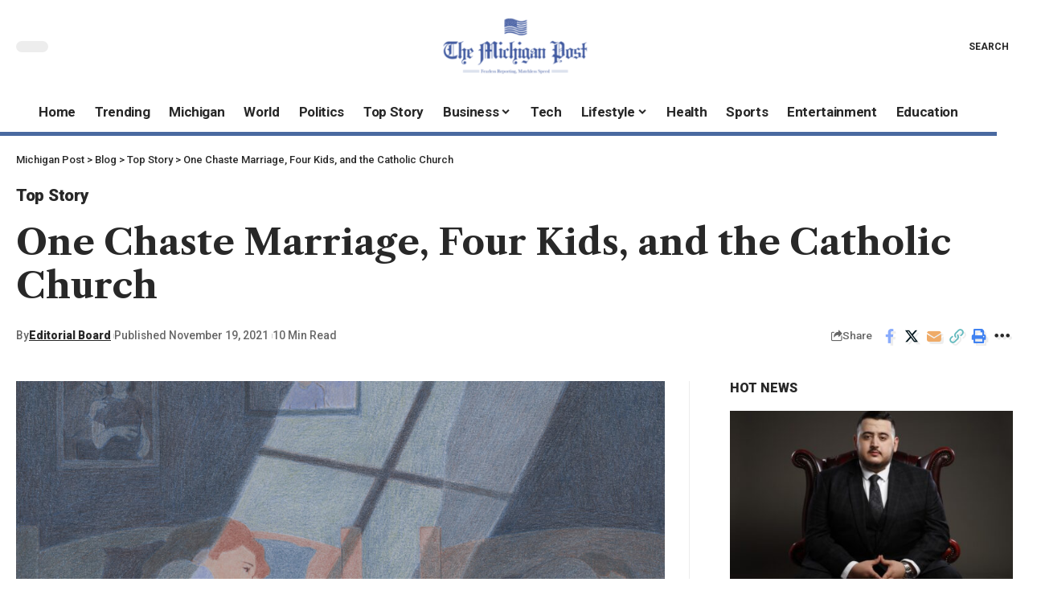

--- FILE ---
content_type: text/html; charset=UTF-8
request_url: https://michigan-post.com/one-chaste-marriage-four-kids-and-the-catholic-church/
body_size: 27275
content:
<!DOCTYPE html><html lang="en-US" prefix="og: https://ogp.me/ns#"><head><script data-no-optimize="1">var litespeed_docref=sessionStorage.getItem("litespeed_docref");litespeed_docref&&(Object.defineProperty(document,"referrer",{get:function(){return litespeed_docref}}),sessionStorage.removeItem("litespeed_docref"));</script> <meta charset="UTF-8" /><meta http-equiv="X-UA-Compatible" content="IE=edge" /><meta name="viewport" content="width=device-width, initial-scale=1.0" /><link rel="profile" href="https://gmpg.org/xfn/11" /><title>One Chaste Marriage, Four Kids, and the Catholic Church | Michigan Post</title><meta name="description" content="Know more about One Chaste Marriage, Four Kids, and the Catholic Church only at Michigan Post"/><meta name="robots" content="follow, index, max-snippet:-1, max-video-preview:-1, max-image-preview:large"/><link rel="preconnect" href="https://fonts.gstatic.com" crossorigin><link rel="preload" as="style" onload="this.onload=null;this.rel='stylesheet'" id="rb-preload-gfonts" href="https://fonts.googleapis.com/css?family=Playfair+Display%3A400%2C500%2C600%2C700%2C800%2C900%2C400italic%2C500italic%2C600italic%2C700italic%2C800italic%2C900italic%7CLibre+Caslon+Text%3A700%2C400italic%2C400%7CRoboto%3A900%2C500%2C400%2C700%7COxygen%3A400%2C700%7CEncode+Sans+Condensed%3A400%2C500%2C600%2C700%2C800&amp;display=swap" crossorigin><noscript><link rel="stylesheet" href="https://fonts.googleapis.com/css?family=Playfair+Display%3A400%2C500%2C600%2C700%2C800%2C900%2C400italic%2C500italic%2C600italic%2C700italic%2C800italic%2C900italic%7CLibre+Caslon+Text%3A700%2C400italic%2C400%7CRoboto%3A900%2C500%2C400%2C700%7COxygen%3A400%2C700%7CEncode+Sans+Condensed%3A400%2C500%2C600%2C700%2C800&amp;display=swap"></noscript><link rel="canonical" href="https://michigan-post.com/one-chaste-marriage-four-kids-and-the-catholic-church/" /><meta property="og:locale" content="en_US" /><meta property="og:type" content="article" /><meta property="og:title" content="One Chaste Marriage, Four Kids, and the Catholic Church | Michigan Post" /><meta property="og:description" content="Know more about One Chaste Marriage, Four Kids, and the Catholic Church only at Michigan Post" /><meta property="og:url" content="https://michigan-post.com/one-chaste-marriage-four-kids-and-the-catholic-church/" /><meta property="og:site_name" content="The Michigan Post" /><meta property="article:tag" content="Abstinence (Sexual)" /><meta property="article:tag" content="Celibacy" /><meta property="article:tag" content="Marriages" /><meta property="article:tag" content="Parenting" /><meta property="article:tag" content="Roman Catholic Church" /><meta property="article:tag" content="The Washington Mail" /><meta property="article:section" content="Top Story" /><meta property="og:image" content="https://michigan-post.com/wp-content/uploads/2021/11/one-chaste-marriage-four-kids-and-the-catholic-church.jpg" /><meta property="og:image:secure_url" content="https://michigan-post.com/wp-content/uploads/2021/11/one-chaste-marriage-four-kids-and-the-catholic-church.jpg" /><meta property="og:image:width" content="1050" /><meta property="og:image:height" content="550" /><meta property="og:image:alt" content="One Chaste Marriage, Four Kids, and the Catholic Church" /><meta property="og:image:type" content="image/jpeg" /><meta property="article:published_time" content="2021-11-19T17:24:39+00:00" /><meta name="twitter:card" content="summary_large_image" /><meta name="twitter:title" content="One Chaste Marriage, Four Kids, and the Catholic Church | Michigan Post" /><meta name="twitter:description" content="Know more about One Chaste Marriage, Four Kids, and the Catholic Church only at Michigan Post" /><meta name="twitter:image" content="https://michigan-post.com/wp-content/uploads/2021/11/one-chaste-marriage-four-kids-and-the-catholic-church.jpg" /><meta name="twitter:label1" content="Written by" /><meta name="twitter:data1" content="Editorial Board" /><meta name="twitter:label2" content="Time to read" /><meta name="twitter:data2" content="6 minutes" /> <script type="application/ld+json" class="rank-math-schema">{"@context":"https://schema.org","@graph":[{"@type":"Organization","@id":"https://michigan-post.com/#organization","name":"The Michigan Post","url":"https://michigan-post.com","logo":{"@type":"ImageObject","@id":"https://michigan-post.com/#logo","url":"https://michigan-post.com/wp-content/uploads/2022/02/michigan-post.png","contentUrl":"https://michigan-post.com/wp-content/uploads/2022/02/michigan-post.png","caption":"The Michigan Post","inLanguage":"en-US","width":"246","height":"98"}},{"@type":"WebSite","@id":"https://michigan-post.com/#website","url":"https://michigan-post.com","name":"The Michigan Post","alternateName":"TMP","publisher":{"@id":"https://michigan-post.com/#organization"},"inLanguage":"en-US"},{"@type":"ImageObject","@id":"https://michigan-post.com/wp-content/uploads/2021/11/one-chaste-marriage-four-kids-and-the-catholic-church.jpg","url":"https://michigan-post.com/wp-content/uploads/2021/11/one-chaste-marriage-four-kids-and-the-catholic-church.jpg","width":"1050","height":"550","inLanguage":"en-US"},{"@type":"WebPage","@id":"https://michigan-post.com/one-chaste-marriage-four-kids-and-the-catholic-church/#webpage","url":"https://michigan-post.com/one-chaste-marriage-four-kids-and-the-catholic-church/","name":"One Chaste Marriage, Four Kids, and the Catholic Church | Michigan Post","datePublished":"2021-11-19T17:24:39+00:00","dateModified":"2021-11-19T17:24:39+00:00","isPartOf":{"@id":"https://michigan-post.com/#website"},"primaryImageOfPage":{"@id":"https://michigan-post.com/wp-content/uploads/2021/11/one-chaste-marriage-four-kids-and-the-catholic-church.jpg"},"inLanguage":"en-US"},{"@type":"Person","@id":"https://michigan-post.com/one-chaste-marriage-four-kids-and-the-catholic-church/#author","name":"Editorial Board","image":{"@type":"ImageObject","@id":"https://michigan-post.com/wp-content/litespeed/avatar/536da21345fd41ce4d880c59e942b821.jpg?ver=1768970898","url":"https://michigan-post.com/wp-content/litespeed/avatar/536da21345fd41ce4d880c59e942b821.jpg?ver=1768970898","caption":"Editorial Board","inLanguage":"en-US"},"sameAs":["https://michigan-post.com"],"worksFor":{"@id":"https://michigan-post.com/#organization"}},{"@type":"BlogPosting","headline":"One Chaste Marriage, Four Kids, and the Catholic Church | Michigan Post","datePublished":"2021-11-19T17:24:39+00:00","dateModified":"2021-11-19T17:24:39+00:00","author":{"@id":"https://michigan-post.com/one-chaste-marriage-four-kids-and-the-catholic-church/#author","name":"Editorial Board"},"publisher":{"@id":"https://michigan-post.com/#organization"},"description":"Know more about One Chaste Marriage, Four Kids, and the Catholic Church only at Michigan Post","name":"One Chaste Marriage, Four Kids, and the Catholic Church | Michigan Post","@id":"https://michigan-post.com/one-chaste-marriage-four-kids-and-the-catholic-church/#richSnippet","isPartOf":{"@id":"https://michigan-post.com/one-chaste-marriage-four-kids-and-the-catholic-church/#webpage"},"image":{"@id":"https://michigan-post.com/wp-content/uploads/2021/11/one-chaste-marriage-four-kids-and-the-catholic-church.jpg"},"inLanguage":"en-US","mainEntityOfPage":{"@id":"https://michigan-post.com/one-chaste-marriage-four-kids-and-the-catholic-church/#webpage"}}]}</script> <link rel="alternate" type="application/rss+xml" title="Michigan Post &raquo; Feed" href="https://michigan-post.com/feed/" /><link rel="alternate" title="oEmbed (JSON)" type="application/json+oembed" href="https://michigan-post.com/wp-json/oembed/1.0/embed?url=https%3A%2F%2Fmichigan-post.com%2Fone-chaste-marriage-four-kids-and-the-catholic-church%2F" /><link rel="alternate" title="oEmbed (XML)" type="text/xml+oembed" href="https://michigan-post.com/wp-json/oembed/1.0/embed?url=https%3A%2F%2Fmichigan-post.com%2Fone-chaste-marriage-four-kids-and-the-catholic-church%2F&#038;format=xml" /> <script type="application/ld+json">{
    "@context": "https://schema.org",
    "@type": "Organization",
    "legalName": "Michigan Post",
    "url": "https://michigan-post.com/",
    "logo": "https://michigan-post.com/wp-content/uploads/2022/02/michigan-post-e1727352800892.png",
    "sameAs": [
        "https://foxiz.themeruby.com/quantum/feed/"
    ]
}</script> <style id='wp-img-auto-sizes-contain-inline-css'>img:is([sizes=auto i],[sizes^="auto," i]){contain-intrinsic-size:3000px 1500px}
/*# sourceURL=wp-img-auto-sizes-contain-inline-css */</style><link data-optimized="2" rel="stylesheet" href="https://michigan-post.com/wp-content/litespeed/css/54c573c08a3ab776eb8535c867beee02.css?ver=f5a05" /><style id='classic-theme-styles-inline-css'>/*! This file is auto-generated */
.wp-block-button__link{color:#fff;background-color:#32373c;border-radius:9999px;box-shadow:none;text-decoration:none;padding:calc(.667em + 2px) calc(1.333em + 2px);font-size:1.125em}.wp-block-file__button{background:#32373c;color:#fff;text-decoration:none}
/*# sourceURL=/wp-includes/css/classic-themes.min.css */</style><style id='global-styles-inline-css'>:root{--wp--preset--aspect-ratio--square: 1;--wp--preset--aspect-ratio--4-3: 4/3;--wp--preset--aspect-ratio--3-4: 3/4;--wp--preset--aspect-ratio--3-2: 3/2;--wp--preset--aspect-ratio--2-3: 2/3;--wp--preset--aspect-ratio--16-9: 16/9;--wp--preset--aspect-ratio--9-16: 9/16;--wp--preset--color--black: #000000;--wp--preset--color--cyan-bluish-gray: #abb8c3;--wp--preset--color--white: #ffffff;--wp--preset--color--pale-pink: #f78da7;--wp--preset--color--vivid-red: #cf2e2e;--wp--preset--color--luminous-vivid-orange: #ff6900;--wp--preset--color--luminous-vivid-amber: #fcb900;--wp--preset--color--light-green-cyan: #7bdcb5;--wp--preset--color--vivid-green-cyan: #00d084;--wp--preset--color--pale-cyan-blue: #8ed1fc;--wp--preset--color--vivid-cyan-blue: #0693e3;--wp--preset--color--vivid-purple: #9b51e0;--wp--preset--gradient--vivid-cyan-blue-to-vivid-purple: linear-gradient(135deg,rgb(6,147,227) 0%,rgb(155,81,224) 100%);--wp--preset--gradient--light-green-cyan-to-vivid-green-cyan: linear-gradient(135deg,rgb(122,220,180) 0%,rgb(0,208,130) 100%);--wp--preset--gradient--luminous-vivid-amber-to-luminous-vivid-orange: linear-gradient(135deg,rgb(252,185,0) 0%,rgb(255,105,0) 100%);--wp--preset--gradient--luminous-vivid-orange-to-vivid-red: linear-gradient(135deg,rgb(255,105,0) 0%,rgb(207,46,46) 100%);--wp--preset--gradient--very-light-gray-to-cyan-bluish-gray: linear-gradient(135deg,rgb(238,238,238) 0%,rgb(169,184,195) 100%);--wp--preset--gradient--cool-to-warm-spectrum: linear-gradient(135deg,rgb(74,234,220) 0%,rgb(151,120,209) 20%,rgb(207,42,186) 40%,rgb(238,44,130) 60%,rgb(251,105,98) 80%,rgb(254,248,76) 100%);--wp--preset--gradient--blush-light-purple: linear-gradient(135deg,rgb(255,206,236) 0%,rgb(152,150,240) 100%);--wp--preset--gradient--blush-bordeaux: linear-gradient(135deg,rgb(254,205,165) 0%,rgb(254,45,45) 50%,rgb(107,0,62) 100%);--wp--preset--gradient--luminous-dusk: linear-gradient(135deg,rgb(255,203,112) 0%,rgb(199,81,192) 50%,rgb(65,88,208) 100%);--wp--preset--gradient--pale-ocean: linear-gradient(135deg,rgb(255,245,203) 0%,rgb(182,227,212) 50%,rgb(51,167,181) 100%);--wp--preset--gradient--electric-grass: linear-gradient(135deg,rgb(202,248,128) 0%,rgb(113,206,126) 100%);--wp--preset--gradient--midnight: linear-gradient(135deg,rgb(2,3,129) 0%,rgb(40,116,252) 100%);--wp--preset--font-size--small: 13px;--wp--preset--font-size--medium: 20px;--wp--preset--font-size--large: 36px;--wp--preset--font-size--x-large: 42px;--wp--preset--spacing--20: 0.44rem;--wp--preset--spacing--30: 0.67rem;--wp--preset--spacing--40: 1rem;--wp--preset--spacing--50: 1.5rem;--wp--preset--spacing--60: 2.25rem;--wp--preset--spacing--70: 3.38rem;--wp--preset--spacing--80: 5.06rem;--wp--preset--shadow--natural: 6px 6px 9px rgba(0, 0, 0, 0.2);--wp--preset--shadow--deep: 12px 12px 50px rgba(0, 0, 0, 0.4);--wp--preset--shadow--sharp: 6px 6px 0px rgba(0, 0, 0, 0.2);--wp--preset--shadow--outlined: 6px 6px 0px -3px rgb(255, 255, 255), 6px 6px rgb(0, 0, 0);--wp--preset--shadow--crisp: 6px 6px 0px rgb(0, 0, 0);}:where(.is-layout-flex){gap: 0.5em;}:where(.is-layout-grid){gap: 0.5em;}body .is-layout-flex{display: flex;}.is-layout-flex{flex-wrap: wrap;align-items: center;}.is-layout-flex > :is(*, div){margin: 0;}body .is-layout-grid{display: grid;}.is-layout-grid > :is(*, div){margin: 0;}:where(.wp-block-columns.is-layout-flex){gap: 2em;}:where(.wp-block-columns.is-layout-grid){gap: 2em;}:where(.wp-block-post-template.is-layout-flex){gap: 1.25em;}:where(.wp-block-post-template.is-layout-grid){gap: 1.25em;}.has-black-color{color: var(--wp--preset--color--black) !important;}.has-cyan-bluish-gray-color{color: var(--wp--preset--color--cyan-bluish-gray) !important;}.has-white-color{color: var(--wp--preset--color--white) !important;}.has-pale-pink-color{color: var(--wp--preset--color--pale-pink) !important;}.has-vivid-red-color{color: var(--wp--preset--color--vivid-red) !important;}.has-luminous-vivid-orange-color{color: var(--wp--preset--color--luminous-vivid-orange) !important;}.has-luminous-vivid-amber-color{color: var(--wp--preset--color--luminous-vivid-amber) !important;}.has-light-green-cyan-color{color: var(--wp--preset--color--light-green-cyan) !important;}.has-vivid-green-cyan-color{color: var(--wp--preset--color--vivid-green-cyan) !important;}.has-pale-cyan-blue-color{color: var(--wp--preset--color--pale-cyan-blue) !important;}.has-vivid-cyan-blue-color{color: var(--wp--preset--color--vivid-cyan-blue) !important;}.has-vivid-purple-color{color: var(--wp--preset--color--vivid-purple) !important;}.has-black-background-color{background-color: var(--wp--preset--color--black) !important;}.has-cyan-bluish-gray-background-color{background-color: var(--wp--preset--color--cyan-bluish-gray) !important;}.has-white-background-color{background-color: var(--wp--preset--color--white) !important;}.has-pale-pink-background-color{background-color: var(--wp--preset--color--pale-pink) !important;}.has-vivid-red-background-color{background-color: var(--wp--preset--color--vivid-red) !important;}.has-luminous-vivid-orange-background-color{background-color: var(--wp--preset--color--luminous-vivid-orange) !important;}.has-luminous-vivid-amber-background-color{background-color: var(--wp--preset--color--luminous-vivid-amber) !important;}.has-light-green-cyan-background-color{background-color: var(--wp--preset--color--light-green-cyan) !important;}.has-vivid-green-cyan-background-color{background-color: var(--wp--preset--color--vivid-green-cyan) !important;}.has-pale-cyan-blue-background-color{background-color: var(--wp--preset--color--pale-cyan-blue) !important;}.has-vivid-cyan-blue-background-color{background-color: var(--wp--preset--color--vivid-cyan-blue) !important;}.has-vivid-purple-background-color{background-color: var(--wp--preset--color--vivid-purple) !important;}.has-black-border-color{border-color: var(--wp--preset--color--black) !important;}.has-cyan-bluish-gray-border-color{border-color: var(--wp--preset--color--cyan-bluish-gray) !important;}.has-white-border-color{border-color: var(--wp--preset--color--white) !important;}.has-pale-pink-border-color{border-color: var(--wp--preset--color--pale-pink) !important;}.has-vivid-red-border-color{border-color: var(--wp--preset--color--vivid-red) !important;}.has-luminous-vivid-orange-border-color{border-color: var(--wp--preset--color--luminous-vivid-orange) !important;}.has-luminous-vivid-amber-border-color{border-color: var(--wp--preset--color--luminous-vivid-amber) !important;}.has-light-green-cyan-border-color{border-color: var(--wp--preset--color--light-green-cyan) !important;}.has-vivid-green-cyan-border-color{border-color: var(--wp--preset--color--vivid-green-cyan) !important;}.has-pale-cyan-blue-border-color{border-color: var(--wp--preset--color--pale-cyan-blue) !important;}.has-vivid-cyan-blue-border-color{border-color: var(--wp--preset--color--vivid-cyan-blue) !important;}.has-vivid-purple-border-color{border-color: var(--wp--preset--color--vivid-purple) !important;}.has-vivid-cyan-blue-to-vivid-purple-gradient-background{background: var(--wp--preset--gradient--vivid-cyan-blue-to-vivid-purple) !important;}.has-light-green-cyan-to-vivid-green-cyan-gradient-background{background: var(--wp--preset--gradient--light-green-cyan-to-vivid-green-cyan) !important;}.has-luminous-vivid-amber-to-luminous-vivid-orange-gradient-background{background: var(--wp--preset--gradient--luminous-vivid-amber-to-luminous-vivid-orange) !important;}.has-luminous-vivid-orange-to-vivid-red-gradient-background{background: var(--wp--preset--gradient--luminous-vivid-orange-to-vivid-red) !important;}.has-very-light-gray-to-cyan-bluish-gray-gradient-background{background: var(--wp--preset--gradient--very-light-gray-to-cyan-bluish-gray) !important;}.has-cool-to-warm-spectrum-gradient-background{background: var(--wp--preset--gradient--cool-to-warm-spectrum) !important;}.has-blush-light-purple-gradient-background{background: var(--wp--preset--gradient--blush-light-purple) !important;}.has-blush-bordeaux-gradient-background{background: var(--wp--preset--gradient--blush-bordeaux) !important;}.has-luminous-dusk-gradient-background{background: var(--wp--preset--gradient--luminous-dusk) !important;}.has-pale-ocean-gradient-background{background: var(--wp--preset--gradient--pale-ocean) !important;}.has-electric-grass-gradient-background{background: var(--wp--preset--gradient--electric-grass) !important;}.has-midnight-gradient-background{background: var(--wp--preset--gradient--midnight) !important;}.has-small-font-size{font-size: var(--wp--preset--font-size--small) !important;}.has-medium-font-size{font-size: var(--wp--preset--font-size--medium) !important;}.has-large-font-size{font-size: var(--wp--preset--font-size--large) !important;}.has-x-large-font-size{font-size: var(--wp--preset--font-size--x-large) !important;}
:where(.wp-block-post-template.is-layout-flex){gap: 1.25em;}:where(.wp-block-post-template.is-layout-grid){gap: 1.25em;}
:where(.wp-block-term-template.is-layout-flex){gap: 1.25em;}:where(.wp-block-term-template.is-layout-grid){gap: 1.25em;}
:where(.wp-block-columns.is-layout-flex){gap: 2em;}:where(.wp-block-columns.is-layout-grid){gap: 2em;}
:root :where(.wp-block-pullquote){font-size: 1.5em;line-height: 1.6;}
/*# sourceURL=global-styles-inline-css */</style><style id='foxiz-style-inline-css'>:root {--body-family:Playfair Display;--body-fweight:400;--body-fsize:17px;--h1-family:Libre Caslon Text;--h1-fweight:700;--h2-family:Libre Caslon Text;--h2-fweight:700;--h3-family:Libre Caslon Text;--h3-fweight:700;--h4-family:Libre Caslon Text;--h4-fweight:700;--h5-family:Libre Caslon Text;--h5-fweight:700;--h6-family:Libre Caslon Text;--h6-fweight:700;--cat-family:Roboto;--cat-fweight:900;--cat-transform:inherit;--cat-fsize:16px;--cat-fspace:-0.01875em;--meta-family:Roboto;--meta-fweight:500;--meta-fcolor:#666666;--meta-fsize:12px;--meta-b-family:Roboto;--meta-b-fweight:900;--input-family:Roboto;--input-fweight:400;--btn-family:Roboto;--btn-fweight:700;--menu-family:Roboto;--menu-fweight:700;--submenu-family:Roboto;--submenu-fweight:700;--dwidgets-family:Roboto;--dwidgets-fweight:700;--dwidgets-fsize:15px;--headline-family:Libre Caslon Text;--headline-fweight:700;--tagline-family:Roboto;--tagline-fweight:700;--tagline-fsize:22px;--heading-family:Roboto;--heading-fweight:900;--subheading-family:Libre Caslon Text;--subheading-fweight:400;--quote-family:Libre Caslon Text;--quote-fweight:400;--quote-fstyle:italic;--excerpt-family:Roboto;--excerpt-fweight:400;--bcrumb-family:Roboto;--bcrumb-fweight:500;--excerpt-fsize : 16px;--tagline-s-fsize : 22px;}@media (max-width: 1024px) {body {--cat-fsize : 14px;--excerpt-fsize : 14px;--dwidgets-fsize : 14px;--tagline-fsize : 18px;--tagline-s-fsize : 18px;}}@media (max-width: 767px) {body {--cat-fsize : 13px;--excerpt-fsize : 14px;--dwidgets-fsize : 14px;--tagline-fsize : 16px;--tagline-s-fsize : 16px;}}:root {--g-color :#455d9f;--g-color-90 :#455d9fe6;}[data-theme="dark"], .light-scheme {--solid-white :#000000;--meta-fcolor :#ffffff;--meta-b-fcolor :#ffffff;}[data-theme="dark"].is-hd-4 {--nav-bg: #191c20;--nav-bg-from: #191c20;--nav-bg-to: #191c20;}[data-theme="dark"].is-hd-5, [data-theme="dark"].is-hd-5:not(.sticky-on) {--nav-bg: #191c20;--nav-bg-from: #191c20;--nav-bg-to: #191c20;}:root {--mbnav-bg: #ffffff;--mbnav-bg-from: #ffffff;--mbnav-bg-to: #ffffff;--submbnav-bg: #000000;--submbnav-bg-from: #000000;--submbnav-bg-to: #4969a0;--submbnav-color :#ffffff;--submbnav-color-10 :#ffffff1a;}[data-theme="dark"] {--mbnav-bg: #000000;--mbnav-bg-from: #000000;--mbnav-bg-to: #4969a0;}:root {--round-3 :0px;--round-5 :0px;--round-7 :0px;--hyperlink-line-color :var(--g-color);--mbnav-height :62px;--s-content-width : 760px;--max-width-wo-sb : 840px;--s10-feat-ratio :45%;--s11-feat-ratio :45%;}.p-readmore { font-family:Roboto;font-weight:700;}.mobile-menu > li > a  { font-family:Roboto;font-weight:700;}.mobile-menu .sub-menu a, .logged-mobile-menu a { font-family:Roboto;font-weight:700;}.mobile-qview a { font-family:Roboto;font-weight:700;}.search-header:before { background-repeat : no-repeat;background-size : cover;background-image : url(https://foxiz.themeruby.com/quantum/wp-content/uploads/sites/3/2022/12/bgs.png);background-attachment : scroll;background-position : center center;}[data-theme="dark"] .search-header:before { background-repeat : no-repeat;background-size : cover;background-attachment : scroll;background-position : center center;}.footer-has-bg { background-color : #0000000a;}[data-theme="dark"] .footer-has-bg { background-color : #16181c;}#amp-mobile-version-switcher { display: none; }.search-icon-svg { -webkit-mask-image: url(https://foxiz.themeruby.com/quantum/wp-content/uploads/sites/3/2022/12/search.svg);mask-image: url(https://foxiz.themeruby.com/quantum/wp-content/uploads/sites/3/2022/12/search.svg); }.mobile-menu .sub-menu > * {flex: 0 0 100%}.menu-item-29735 span.menu-sub-title { color: #fff !important;}.menu-item-29735 span.menu-sub-title { background-color: #ff6552;}.menu-item-29738 span.menu-sub-title { color: #fff !important;}.menu-item-29738 span.menu-sub-title { background-color: #56ca71;}[data-theme="dark"] .menu-item-29738 span.menu-sub-title { color: #fff !important;}[data-theme="dark"] .menu-item-29738 span.menu-sub-title { background-color: #56ca71;}
/*# sourceURL=foxiz-style-inline-css */</style> <script type="litespeed/javascript" data-src="https://michigan-post.com/wp-includes/js/jquery/jquery.min.js" id="jquery-core-js"></script> <link rel="preload" href="https://michigan-post.com/wp-content/themes/foxiz/assets/fonts/icons.woff2?2.3" as="font" type="font/woff2" crossorigin="anonymous"><link rel="https://api.w.org/" href="https://michigan-post.com/wp-json/" /><link rel="alternate" title="JSON" type="application/json" href="https://michigan-post.com/wp-json/wp/v2/posts/19391" /><link rel="EditURI" type="application/rsd+xml" title="RSD" href="https://michigan-post.com/xmlrpc.php?rsd" /><meta name="generator" content="WordPress 6.9" /><link rel='shortlink' href='https://michigan-post.com/?p=19391' /><link rel='dns-prefetch' href='https://i0.wp.com/'><link rel='preconnect' href='https://i0.wp.com/' crossorigin><link rel='dns-prefetch' href='https://i1.wp.com/'><link rel='preconnect' href='https://i1.wp.com/' crossorigin><link rel='dns-prefetch' href='https://i2.wp.com/'><link rel='preconnect' href='https://i2.wp.com/' crossorigin><link rel='dns-prefetch' href='https://i3.wp.com/'><link rel='preconnect' href='https://i3.wp.com/' crossorigin><meta name="generator" content="Elementor 3.34.2; features: additional_custom_breakpoints; settings: css_print_method-external, google_font-enabled, font_display-swap"> <script type="application/ld+json">{
    "@context": "https://schema.org",
    "@type": "WebSite",
    "@id": "https://michigan-post.com/#website",
    "url": "https://michigan-post.com/",
    "name": "Michigan Post",
    "potentialAction": {
        "@type": "SearchAction",
        "target": "https://michigan-post.com/?s={search_term_string}",
        "query-input": "required name=search_term_string"
    }
}</script> <style>.e-con.e-parent:nth-of-type(n+4):not(.e-lazyloaded):not(.e-no-lazyload),
				.e-con.e-parent:nth-of-type(n+4):not(.e-lazyloaded):not(.e-no-lazyload) * {
					background-image: none !important;
				}
				@media screen and (max-height: 1024px) {
					.e-con.e-parent:nth-of-type(n+3):not(.e-lazyloaded):not(.e-no-lazyload),
					.e-con.e-parent:nth-of-type(n+3):not(.e-lazyloaded):not(.e-no-lazyload) * {
						background-image: none !important;
					}
				}
				@media screen and (max-height: 640px) {
					.e-con.e-parent:nth-of-type(n+2):not(.e-lazyloaded):not(.e-no-lazyload),
					.e-con.e-parent:nth-of-type(n+2):not(.e-lazyloaded):not(.e-no-lazyload) * {
						background-image: none !important;
					}
				}</style> <script type="application/ld+json">{"@context":"http://schema.org","@type":"BreadcrumbList","itemListElement":[{"@type":"ListItem","position":4,"item":{"@id":"https://michigan-post.com/one-chaste-marriage-four-kids-and-the-catholic-church/","name":"One Chaste Marriage, Four Kids, and the Catholic Church"}},{"@type":"ListItem","position":3,"item":{"@id":"https://michigan-post.com/topstory/","name":"Top Story"}},{"@type":"ListItem","position":2,"item":{"@id":"https://michigan-post.com/blog-4/","name":"Blog"}},{"@type":"ListItem","position":1,"item":{"@id":"https://michigan-post.com","name":"Michigan Post"}}]}</script> <link rel="icon" href="https://michigan-post.com/wp-content/uploads/2022/02/michigan-post-symbol-150x150.png" sizes="32x32" /><link rel="icon" href="https://michigan-post.com/wp-content/uploads/2022/02/michigan-post-symbol.png" sizes="192x192" /><link rel="apple-touch-icon" href="https://michigan-post.com/wp-content/uploads/2022/02/michigan-post-symbol.png" /><meta name="msapplication-TileImage" content="https://michigan-post.com/wp-content/uploads/2022/02/michigan-post-symbol.png" /><link rel="preload" as="image" href="https://i3.wp.com/e3.365dm.com/25/12/1920x1080/skynews-london-stock-exchange_7114203.jpg?20251218155600&#038;w=150&#038;resize=150,150&#038;ssl=1"><link rel="preload" as="image" href="https://cdn-cjhgk.nitrocdn.com/CXxGixRVyChwAxySbAyltuCiQXRKaWDN/assets/images/optimized/rev-9dad235/www.newbeauty.com/wp-content/uploads/2025/12/MinnieDriver4595_FINAL3-copy-1-764x1024.jpg"></head><body class="wp-singular post-template-default single single-post postid-19391 single-format-standard wp-embed-responsive wp-theme-foxiz personalized-all elementor-default elementor-kit-29432 menu-ani-3 hover-ani-3 btn-ani-1 is-rm-1 lmeta-dot loader-1 is-hd-rb_template is-standard-1 is-mstick yes-tstick is-backtop " data-theme="default"><div class="site-outer"><div id="site-header" class="header-wrap rb-section header-template"><aside id="rb-privacy" class="privacy-bar privacy-bottom privacy-wide"><div class="privacy-inner"><div class="privacy-content">We collect cookies to analyze our website traffic and performance; we never collect any personal data.<a href="https://michigan-post.com/cookie-settings/">Cookies Policy</a></div><div class="privacy-dismiss"><a id="privacy-trigger" href="#" class="privacy-dismiss-btn is-btn"><span>Accept</span></a></div></div></aside><div class="reading-indicator"><span id="reading-progress"></span></div><div class="navbar-outer navbar-template-outer"><div id="header-template-holder"><div class="header-template-inner"><div data-elementor-type="wp-post" data-elementor-id="2814" class="elementor elementor-2814"><section class="elementor-section elementor-top-section elementor-element elementor-element-73a281e elementor-section-content-middle elementor-section-boxed elementor-section-height-default elementor-section-height-default" data-id="73a281e" data-element_type="section"><div class="elementor-container elementor-column-gap-custom"><div class="elementor-column elementor-col-33 elementor-top-column elementor-element elementor-element-8e63926" data-id="8e63926" data-element_type="column"><div class="elementor-widget-wrap elementor-element-populated"><div class="elementor-element elementor-element-e9e5a64 elementor-widget elementor-widget-foxiz-dark-mode-toggle" data-id="e9e5a64" data-element_type="widget" data-widget_type="foxiz-dark-mode-toggle.default"><div class="elementor-widget-container"><div class="dark-mode-toggle-wrap"><div class="dark-mode-toggle">
<span class="dark-mode-slide">
<i class="dark-mode-slide-btn mode-icon-dark" data-title="Switch to Light"><svg class="svg-icon svg-mode-dark" aria-hidden="true" role="img" focusable="false" xmlns="http://www.w3.org/2000/svg" viewBox="0 0 512 512"><path fill="currentColor" d="M507.681,209.011c-1.297-6.991-7.324-12.111-14.433-12.262c-7.104-0.122-13.347,4.711-14.936,11.643 c-15.26,66.497-73.643,112.94-141.978,112.94c-80.321,0-145.667-65.346-145.667-145.666c0-68.335,46.443-126.718,112.942-141.976 c6.93-1.59,11.791-7.826,11.643-14.934c-0.149-7.108-5.269-13.136-12.259-14.434C287.546,1.454,271.735,0,256,0 C187.62,0,123.333,26.629,74.98,74.981C26.628,123.333,0,187.62,0,256s26.628,132.667,74.98,181.019 C123.333,485.371,187.62,512,256,512s132.667-26.629,181.02-74.981C485.372,388.667,512,324.38,512,256 C512,240.278,510.546,224.469,507.681,209.011z" /></svg></i>
<i class="dark-mode-slide-btn mode-icon-default" data-title="Switch to Dark"><svg class="svg-icon svg-mode-light" aria-hidden="true" role="img" focusable="false" xmlns="http://www.w3.org/2000/svg" viewBox="0 0 232.447 232.447"><path fill="currentColor" d="M116.211,194.8c-4.143,0-7.5,3.357-7.5,7.5v22.643c0,4.143,3.357,7.5,7.5,7.5s7.5-3.357,7.5-7.5V202.3 C123.711,198.157,120.354,194.8,116.211,194.8z" /><path fill="currentColor" d="M116.211,37.645c4.143,0,7.5-3.357,7.5-7.5V7.505c0-4.143-3.357-7.5-7.5-7.5s-7.5,3.357-7.5,7.5v22.641 C108.711,34.288,112.068,37.645,116.211,37.645z" /><path fill="currentColor" d="M50.054,171.78l-16.016,16.008c-2.93,2.929-2.931,7.677-0.003,10.606c1.465,1.466,3.385,2.198,5.305,2.198 c1.919,0,3.838-0.731,5.302-2.195l16.016-16.008c2.93-2.929,2.931-7.677,0.003-10.606C57.731,168.852,52.982,168.851,50.054,171.78 z" /><path fill="currentColor" d="M177.083,62.852c1.919,0,3.838-0.731,5.302-2.195L198.4,44.649c2.93-2.929,2.931-7.677,0.003-10.606 c-2.93-2.932-7.679-2.931-10.607-0.003l-16.016,16.008c-2.93,2.929-2.931,7.677-0.003,10.607 C173.243,62.12,175.163,62.852,177.083,62.852z" /><path fill="currentColor" d="M37.645,116.224c0-4.143-3.357-7.5-7.5-7.5H7.5c-4.143,0-7.5,3.357-7.5,7.5s3.357,7.5,7.5,7.5h22.645 C34.287,123.724,37.645,120.366,37.645,116.224z" /><path fill="currentColor" d="M224.947,108.724h-22.652c-4.143,0-7.5,3.357-7.5,7.5s3.357,7.5,7.5,7.5h22.652c4.143,0,7.5-3.357,7.5-7.5 S229.09,108.724,224.947,108.724z" /><path fill="currentColor" d="M50.052,60.655c1.465,1.465,3.384,2.197,5.304,2.197c1.919,0,3.839-0.732,5.303-2.196c2.93-2.929,2.93-7.678,0.001-10.606 L44.652,34.042c-2.93-2.93-7.679-2.929-10.606-0.001c-2.93,2.929-2.93,7.678-0.001,10.606L50.052,60.655z" /><path fill="currentColor" d="M182.395,171.782c-2.93-2.929-7.679-2.93-10.606-0.001c-2.93,2.929-2.93,7.678-0.001,10.607l16.007,16.008 c1.465,1.465,3.384,2.197,5.304,2.197c1.919,0,3.839-0.732,5.303-2.196c2.93-2.929,2.93-7.678,0.001-10.607L182.395,171.782z" /><path fill="currentColor" d="M116.22,48.7c-37.232,0-67.523,30.291-67.523,67.523s30.291,67.523,67.523,67.523s67.522-30.291,67.522-67.523 S153.452,48.7,116.22,48.7z M116.22,168.747c-28.962,0-52.523-23.561-52.523-52.523S87.258,63.7,116.22,63.7 c28.961,0,52.522,23.562,52.522,52.523S145.181,168.747,116.22,168.747z" /></svg></i>
</span></div></div></div></div></div></div><div class="elementor-column elementor-col-33 elementor-top-column elementor-element elementor-element-0c95c8e" data-id="0c95c8e" data-element_type="column"><div class="elementor-widget-wrap elementor-element-populated"><div class="elementor-element elementor-element-b054d0a elementor-widget elementor-widget-foxiz-logo" data-id="b054d0a" data-element_type="widget" data-widget_type="foxiz-logo.default"><div class="elementor-widget-container"><div class="the-logo">
<a href="https://michigan-post.com/">
<img data-lazyloaded="1" src="[data-uri]" loading="eager" decoding="async" data-mode="default" width="246" height="98" data-src="https://michigan-post.com/wp-content/uploads/2022/02/michigan-post-e1727352800892.png" alt="Michigan Post"/>
<img data-lazyloaded="1" src="[data-uri]" loading="eager" decoding="async" data-mode="dark" width="246" height="98" data-src="https://michigan-post.com/wp-content/uploads/2024/10/Michigan-Post-Powered-By-Enspirers-2.png" alt=""/>
</a></div></div></div></div></div><div class="elementor-column elementor-col-33 elementor-top-column elementor-element elementor-element-b701cbb" data-id="b701cbb" data-element_type="column"><div class="elementor-widget-wrap elementor-element-populated"><div class="elementor-element elementor-element-74a8a98 elementor-widget__width-auto elementor-widget elementor-widget-foxiz-search-icon" data-id="74a8a98" data-element_type="widget" data-widget_type="foxiz-search-icon.default"><div class="elementor-widget-container"><div class="wnav-holder w-header-search header-dropdown-outer">
<a href="#" data-title="Search" class="icon-holder header-element search-btn search-trigger has-label" aria-label="search">
<span class="search-icon-svg"></span>									<span class="header-search-label meta-text">Search</span>
</a><div class="header-dropdown"><div class="header-search-form is-icon-layout"><form method="get" action="https://michigan-post.com/" class="rb-search-form live-search-form"  data-search="post" data-limit="0" data-follow="0" data-tax="category" data-dsource="0"  data-ptype=""><div class="search-form-inner"><span class="search-icon"><span class="search-icon-svg"></span></span><span class="search-text"><input type="text" class="field" placeholder="Search Headlines, News..." value="" name="s"/></span><span class="rb-search-submit"><input type="submit" value="Search"/><i class="rbi rbi-cright" aria-hidden="true"></i></span><span class="live-search-animation rb-loader"></span></div><div class="live-search-response"></div></form></div></div></div></div></div></div></div></div></section><section class="elementor-section elementor-top-section elementor-element elementor-element-d9b69d7 e-section-sticky is-smart-sticky elementor-section-boxed elementor-section-height-default elementor-section-height-default" data-id="d9b69d7" data-element_type="section" data-settings="{&quot;background_background&quot;:&quot;classic&quot;,&quot;header_sticky&quot;:&quot;section-sticky&quot;}"><div class="elementor-container elementor-column-gap-no"><div class="elementor-column elementor-col-100 elementor-top-column elementor-element elementor-element-69ae02b" data-id="69ae02b" data-element_type="column"><div class="elementor-widget-wrap elementor-element-populated"><div class="elementor-element elementor-element-52c13a3 elementor-widget__width-auto is-divider-none elementor-widget elementor-widget-foxiz-navigation" data-id="52c13a3" data-element_type="widget" data-widget_type="foxiz-navigation.default"><div class="elementor-widget-container"><nav id="site-navigation" class="main-menu-wrap template-menu" aria-label="main menu"><ul id="menu-main-menu" class="main-menu rb-menu large-menu" itemscope itemtype="https://www.schema.org/SiteNavigationElement"><li id="menu-item-27308" class="menu-item menu-item-type-post_type menu-item-object-page menu-item-27308"><a href="https://michigan-post.com/home/"><span>Home</span></a></li><li id="menu-item-27323" class="menu-item menu-item-type-taxonomy menu-item-object-category menu-item-27323"><a href="https://michigan-post.com/trending/"><span>Trending</span></a></li><li id="menu-item-27318" class="menu-item menu-item-type-taxonomy menu-item-object-category menu-item-27318"><a href="https://michigan-post.com/michigan/"><span>Michigan</span></a></li><li id="menu-item-27324" class="menu-item menu-item-type-taxonomy menu-item-object-category menu-item-27324"><a href="https://michigan-post.com/world/"><span>World</span></a></li><li id="menu-item-27319" class="menu-item menu-item-type-taxonomy menu-item-object-category menu-item-27319"><a href="https://michigan-post.com/politics/"><span>Politics</span></a></li><li id="menu-item-27322" class="menu-item menu-item-type-taxonomy menu-item-object-category current-post-ancestor current-menu-parent current-post-parent menu-item-27322"><a href="https://michigan-post.com/topstory/"><span>Top Story</span></a></li><li id="menu-item-27325" class="menu-item menu-item-type-custom menu-item-object-custom menu-item-has-children menu-item-27325"><a href="#"><span>Business</span></a><ul class="sub-menu"><li id="menu-item-27311" class="menu-item menu-item-type-taxonomy menu-item-object-category menu-item-27311"><a href="https://michigan-post.com/business/"><span>Business</span></a></li><li id="menu-item-27964" class="menu-item menu-item-type-taxonomy menu-item-object-category menu-item-27964"><a href="https://michigan-post.com/economics/"><span>Economics</span></a></li><li id="menu-item-27966" class="menu-item menu-item-type-taxonomy menu-item-object-category menu-item-27966"><a href="https://michigan-post.com/real-estate/"><span>Real Estate</span></a></li><li id="menu-item-27967" class="menu-item menu-item-type-taxonomy menu-item-object-category menu-item-27967"><a href="https://michigan-post.com/startups/"><span>Startups</span></a></li><li id="menu-item-27310" class="menu-item menu-item-type-taxonomy menu-item-object-category menu-item-27310"><a href="https://michigan-post.com/autos/"><span>Autos</span></a></li><li id="menu-item-27963" class="menu-item menu-item-type-taxonomy menu-item-object-category menu-item-27963"><a href="https://michigan-post.com/crypto-web-3/"><span>Crypto &amp; Web 3</span></a></li></ul></li><li id="menu-item-27321" class="menu-item menu-item-type-taxonomy menu-item-object-category menu-item-27321"><a href="https://michigan-post.com/tech-science/"><span>Tech</span></a></li><li id="menu-item-27326" class="menu-item menu-item-type-custom menu-item-object-custom menu-item-has-children menu-item-27326"><a href="#"><span>Lifestyle</span></a><ul class="sub-menu"><li id="menu-item-27317" class="menu-item menu-item-type-taxonomy menu-item-object-category menu-item-27317"><a href="https://michigan-post.com/lifestyle/"><span>Lifestyle</span></a></li><li id="menu-item-27316" class="menu-item menu-item-type-taxonomy menu-item-object-category menu-item-27316"><a href="https://michigan-post.com/food/"><span>Food</span></a></li><li id="menu-item-27314" class="menu-item menu-item-type-taxonomy menu-item-object-category menu-item-27314"><a href="https://michigan-post.com/fashion-beauty/"><span>Beauty</span></a></li><li id="menu-item-27309" class="menu-item menu-item-type-taxonomy menu-item-object-category menu-item-27309"><a href="https://michigan-post.com/art-books/"><span>Art &amp; Books</span></a></li></ul></li><li id="menu-item-27315" class="menu-item menu-item-type-taxonomy menu-item-object-category menu-item-27315"><a href="https://michigan-post.com/health/"><span>Health</span></a></li><li id="menu-item-27320" class="menu-item menu-item-type-taxonomy menu-item-object-category menu-item-27320"><a href="https://michigan-post.com/sports/"><span>Sports</span></a></li><li id="menu-item-27313" class="menu-item menu-item-type-taxonomy menu-item-object-category menu-item-27313"><a href="https://michigan-post.com/entertainment/"><span>Entertainment</span></a></li><li id="menu-item-27312" class="menu-item menu-item-type-taxonomy menu-item-object-category menu-item-27312"><a href="https://michigan-post.com/education/"><span>Education</span></a></li></ul></nav><div id="s-title-sticky" class="s-title-sticky"><div class="s-title-sticky-left">
<span class="sticky-title-label">Reading:</span>
<span class="h4 sticky-title">One Chaste Marriage, Four Kids, and the Catholic Church</span></div><div class="sticky-share-list"><div class="t-shared-header meta-text">
<i class="rbi rbi-share" aria-hidden="true"></i>					<span class="share-label">Share</span></div><div class="sticky-share-list-items effect-fadeout is-color">			<a class="share-action share-trigger icon-facebook" aria-label="Share on Facebook" href="https://www.facebook.com/sharer.php?u=https%3A%2F%2Fmichigan-post.com%2Fone-chaste-marriage-four-kids-and-the-catholic-church%2F" data-title="Facebook" data-gravity=n  rel="nofollow"><i class="rbi rbi-facebook" aria-hidden="true"></i></a>
<a class="share-action share-trigger icon-twitter" aria-label="Share on Twitter" href="https://twitter.com/intent/tweet?text=One+Chaste+Marriage%2C+Four+Kids%2C+and+the+Catholic+Church&amp;url=https%3A%2F%2Fmichigan-post.com%2Fone-chaste-marriage-four-kids-and-the-catholic-church%2F&amp;via=" data-title="Twitter" data-gravity=n  rel="nofollow">
<i class="rbi rbi-twitter" aria-hidden="true"></i></a>			<a class="share-action icon-email" aria-label="Email" href="/cdn-cgi/l/email-protection#[base64]" data-title="Email" data-gravity=n rel="nofollow">
<i class="rbi rbi-email" aria-hidden="true"></i></a>
<a class="share-action icon-copy copy-trigger" aria-label="Copy Link" href="#" data-copied="Copied!" data-link="https://michigan-post.com/one-chaste-marriage-four-kids-and-the-catholic-church/" rel="nofollow" data-copy="Copy Link" data-gravity=n ><i class="rbi rbi-link-o" aria-hidden="true"></i></a>
<a class="share-action icon-print" aria-label="Print" rel="nofollow" href="javascript:if(window.print)window.print()" data-title="Print" data-gravity=n ><i class="rbi rbi-print" aria-hidden="true"></i></a>
<a class="share-action native-share-trigger more-icon" aria-label="More" href="#" data-link="https://michigan-post.com/one-chaste-marriage-four-kids-and-the-catholic-church/" data-ptitle="One Chaste Marriage, Four Kids, and the Catholic Church" data-title="More"  data-gravity=n  rel="nofollow"><i class="rbi rbi-more" aria-hidden="true"></i></a></div></div></div></div></div></div></div></div></section></div></div><div id="header-mobile" class="header-mobile"><div class="header-mobile-wrap"><div class="mbnav mbnav-center edge-padding"><div class="navbar-left"><div class="mobile-toggle-wrap">
<a href="#" class="mobile-menu-trigger" aria-label="mobile trigger">		<span class="burger-icon"><span></span><span></span><span></span></span>
</a></div><div class="wnav-holder font-resizer">
<a href="#" class="font-resizer-trigger" data-title="Font Resizer"><span class="screen-reader-text">Font Resizer</span><strong>Aa</strong></a></div></div><div class="navbar-center"><div class="mobile-logo-wrap is-image-logo site-branding">
<a href="https://michigan-post.com/" title="Michigan Post">
<img data-lazyloaded="1" src="[data-uri]" class="logo-default" data-mode="default" height="98" width="246" data-src="https://michigan-post.com/wp-content/uploads/2022/02/michigan-post-e1727352800892.png" alt="Michigan Post" decoding="async" loading="eager"><img data-lazyloaded="1" src="[data-uri]" fetchpriority="high" class="logo-dark" data-mode="dark" height="858" width="2131" data-src="https://michigan-post.com/wp-content/uploads/2024/10/Michigan-Post-Powered-By-Enspirers-2.png" alt="Michigan Post" decoding="async" loading="eager">			</a></div></div><div class="navbar-right"><div class="dark-mode-toggle-wrap"><div class="dark-mode-toggle">
<span class="dark-mode-slide">
<i class="dark-mode-slide-btn mode-icon-dark" data-title="Switch to Light"><svg class="svg-icon svg-mode-dark" aria-hidden="true" role="img" focusable="false" xmlns="http://www.w3.org/2000/svg" viewBox="0 0 512 512"><path fill="currentColor" d="M507.681,209.011c-1.297-6.991-7.324-12.111-14.433-12.262c-7.104-0.122-13.347,4.711-14.936,11.643 c-15.26,66.497-73.643,112.94-141.978,112.94c-80.321,0-145.667-65.346-145.667-145.666c0-68.335,46.443-126.718,112.942-141.976 c6.93-1.59,11.791-7.826,11.643-14.934c-0.149-7.108-5.269-13.136-12.259-14.434C287.546,1.454,271.735,0,256,0 C187.62,0,123.333,26.629,74.98,74.981C26.628,123.333,0,187.62,0,256s26.628,132.667,74.98,181.019 C123.333,485.371,187.62,512,256,512s132.667-26.629,181.02-74.981C485.372,388.667,512,324.38,512,256 C512,240.278,510.546,224.469,507.681,209.011z" /></svg></i>
<i class="dark-mode-slide-btn mode-icon-default" data-title="Switch to Dark"><svg class="svg-icon svg-mode-light" aria-hidden="true" role="img" focusable="false" xmlns="http://www.w3.org/2000/svg" viewBox="0 0 232.447 232.447"><path fill="currentColor" d="M116.211,194.8c-4.143,0-7.5,3.357-7.5,7.5v22.643c0,4.143,3.357,7.5,7.5,7.5s7.5-3.357,7.5-7.5V202.3 C123.711,198.157,120.354,194.8,116.211,194.8z" /><path fill="currentColor" d="M116.211,37.645c4.143,0,7.5-3.357,7.5-7.5V7.505c0-4.143-3.357-7.5-7.5-7.5s-7.5,3.357-7.5,7.5v22.641 C108.711,34.288,112.068,37.645,116.211,37.645z" /><path fill="currentColor" d="M50.054,171.78l-16.016,16.008c-2.93,2.929-2.931,7.677-0.003,10.606c1.465,1.466,3.385,2.198,5.305,2.198 c1.919,0,3.838-0.731,5.302-2.195l16.016-16.008c2.93-2.929,2.931-7.677,0.003-10.606C57.731,168.852,52.982,168.851,50.054,171.78 z" /><path fill="currentColor" d="M177.083,62.852c1.919,0,3.838-0.731,5.302-2.195L198.4,44.649c2.93-2.929,2.931-7.677,0.003-10.606 c-2.93-2.932-7.679-2.931-10.607-0.003l-16.016,16.008c-2.93,2.929-2.931,7.677-0.003,10.607 C173.243,62.12,175.163,62.852,177.083,62.852z" /><path fill="currentColor" d="M37.645,116.224c0-4.143-3.357-7.5-7.5-7.5H7.5c-4.143,0-7.5,3.357-7.5,7.5s3.357,7.5,7.5,7.5h22.645 C34.287,123.724,37.645,120.366,37.645,116.224z" /><path fill="currentColor" d="M224.947,108.724h-22.652c-4.143,0-7.5,3.357-7.5,7.5s3.357,7.5,7.5,7.5h22.652c4.143,0,7.5-3.357,7.5-7.5 S229.09,108.724,224.947,108.724z" /><path fill="currentColor" d="M50.052,60.655c1.465,1.465,3.384,2.197,5.304,2.197c1.919,0,3.839-0.732,5.303-2.196c2.93-2.929,2.93-7.678,0.001-10.606 L44.652,34.042c-2.93-2.93-7.679-2.929-10.606-0.001c-2.93,2.929-2.93,7.678-0.001,10.606L50.052,60.655z" /><path fill="currentColor" d="M182.395,171.782c-2.93-2.929-7.679-2.93-10.606-0.001c-2.93,2.929-2.93,7.678-0.001,10.607l16.007,16.008 c1.465,1.465,3.384,2.197,5.304,2.197c1.919,0,3.839-0.732,5.303-2.196c2.93-2.929,2.93-7.678,0.001-10.607L182.395,171.782z" /><path fill="currentColor" d="M116.22,48.7c-37.232,0-67.523,30.291-67.523,67.523s30.291,67.523,67.523,67.523s67.522-30.291,67.522-67.523 S153.452,48.7,116.22,48.7z M116.22,168.747c-28.962,0-52.523-23.561-52.523-52.523S87.258,63.7,116.22,63.7 c28.961,0,52.522,23.562,52.522,52.523S145.181,168.747,116.22,168.747z" /></svg></i>
</span></div></div></div></div></div><div class="mobile-collapse"><div class="collapse-holder"><div class="collapse-inner"><div class="mobile-search-form edge-padding"><div class="header-search-form is-form-layout">
<span class="h5">Search</span><form method="get" action="https://michigan-post.com/" class="rb-search-form"  data-search="post" data-limit="0" data-follow="0" data-tax="category" data-dsource="0"  data-ptype=""><div class="search-form-inner"><span class="search-icon"><span class="search-icon-svg"></span></span><span class="search-text"><input type="text" class="field" placeholder="Search Headlines, News..." value="" name="s"/></span><span class="rb-search-submit"><input type="submit" value="Search"/><i class="rbi rbi-cright" aria-hidden="true"></i></span></div></form></div></div><nav class="mobile-menu-wrap edge-padding"><ul id="mobile-menu" class="mobile-menu"><li class="menu-item menu-item-type-post_type menu-item-object-page menu-item-27308"><a href="https://michigan-post.com/home/"><span>Home</span></a></li><li class="menu-item menu-item-type-taxonomy menu-item-object-category menu-item-27323"><a href="https://michigan-post.com/trending/"><span>Trending</span></a></li><li class="menu-item menu-item-type-taxonomy menu-item-object-category menu-item-27318"><a href="https://michigan-post.com/michigan/"><span>Michigan</span></a></li><li class="menu-item menu-item-type-taxonomy menu-item-object-category menu-item-27324"><a href="https://michigan-post.com/world/"><span>World</span></a></li><li class="menu-item menu-item-type-taxonomy menu-item-object-category menu-item-27319"><a href="https://michigan-post.com/politics/"><span>Politics</span></a></li><li class="menu-item menu-item-type-taxonomy menu-item-object-category current-post-ancestor current-menu-parent current-post-parent menu-item-27322"><a href="https://michigan-post.com/topstory/"><span>Top Story</span></a></li><li class="menu-item menu-item-type-custom menu-item-object-custom menu-item-has-children menu-item-27325"><a href="#"><span>Business</span></a><ul class="sub-menu"><li class="menu-item menu-item-type-taxonomy menu-item-object-category menu-item-27311"><a href="https://michigan-post.com/business/"><span>Business</span></a></li><li class="menu-item menu-item-type-taxonomy menu-item-object-category menu-item-27964"><a href="https://michigan-post.com/economics/"><span>Economics</span></a></li><li class="menu-item menu-item-type-taxonomy menu-item-object-category menu-item-27966"><a href="https://michigan-post.com/real-estate/"><span>Real Estate</span></a></li><li class="menu-item menu-item-type-taxonomy menu-item-object-category menu-item-27967"><a href="https://michigan-post.com/startups/"><span>Startups</span></a></li><li class="menu-item menu-item-type-taxonomy menu-item-object-category menu-item-27310"><a href="https://michigan-post.com/autos/"><span>Autos</span></a></li><li class="menu-item menu-item-type-taxonomy menu-item-object-category menu-item-27963"><a href="https://michigan-post.com/crypto-web-3/"><span>Crypto &amp; Web 3</span></a></li></ul></li><li class="menu-item menu-item-type-taxonomy menu-item-object-category menu-item-27321"><a href="https://michigan-post.com/tech-science/"><span>Tech</span></a></li><li class="menu-item menu-item-type-custom menu-item-object-custom menu-item-has-children menu-item-27326"><a href="#"><span>Lifestyle</span></a><ul class="sub-menu"><li class="menu-item menu-item-type-taxonomy menu-item-object-category menu-item-27317"><a href="https://michigan-post.com/lifestyle/"><span>Lifestyle</span></a></li><li class="menu-item menu-item-type-taxonomy menu-item-object-category menu-item-27316"><a href="https://michigan-post.com/food/"><span>Food</span></a></li><li class="menu-item menu-item-type-taxonomy menu-item-object-category menu-item-27314"><a href="https://michigan-post.com/fashion-beauty/"><span>Beauty</span></a></li><li class="menu-item menu-item-type-taxonomy menu-item-object-category menu-item-27309"><a href="https://michigan-post.com/art-books/"><span>Art &amp; Books</span></a></li></ul></li><li class="menu-item menu-item-type-taxonomy menu-item-object-category menu-item-27315"><a href="https://michigan-post.com/health/"><span>Health</span></a></li><li class="menu-item menu-item-type-taxonomy menu-item-object-category menu-item-27320"><a href="https://michigan-post.com/sports/"><span>Sports</span></a></li><li class="menu-item menu-item-type-taxonomy menu-item-object-category menu-item-27313"><a href="https://michigan-post.com/entertainment/"><span>Entertainment</span></a></li><li class="menu-item menu-item-type-taxonomy menu-item-object-category menu-item-27312"><a href="https://michigan-post.com/education/"><span>Education</span></a></li></ul></nav><div class="collapse-sections"></div><div class="collapse-footer"><div class="collapse-copyright">© 2024 | The Michigan Post | All Rights Reserved.</div></div></div></div></div></div></div></div></div><div class="site-wrap"><div class="single-standard-1 is-sidebar-right sticky-sidebar"><div class="rb-container edge-padding"><article id="post-19391" class="post-19391 post type-post status-publish format-standard has-post-thumbnail category-topstory tag-abstinence-sexual tag-celibacy tag-marriages tag-parenting tag-roman-catholic-church tag-the-washington-mail"><header class="single-header"><aside class="breadcrumb-wrap breadcrumb-navxt s-breadcrumb"><div class="breadcrumb-inner" vocab="https://schema.org/" typeof="BreadcrumbList"><span property="itemListElement" typeof="ListItem"><a property="item" typeof="WebPage" title="Go to Michigan Post." href="https://michigan-post.com" class="home" ><span property="name">Michigan Post</span></a><meta property="position" content="1"></span> &gt; <span property="itemListElement" typeof="ListItem"><a property="item" typeof="WebPage" title="Go to Blog." href="https://michigan-post.com/blog-4/" class="post-root post post-post" ><span property="name">Blog</span></a><meta property="position" content="2"></span> &gt; <span property="itemListElement" typeof="ListItem"><a property="item" typeof="WebPage" title="Go to the Top Story Category archives." href="https://michigan-post.com/topstory/" class="taxonomy category" ><span property="name">Top Story</span></a><meta property="position" content="3"></span> &gt; <span property="itemListElement" typeof="ListItem"><span property="name" class="post post-post current-item">One Chaste Marriage, Four Kids, and the Catholic Church</span><meta property="url" content="https://michigan-post.com/one-chaste-marriage-four-kids-and-the-catholic-church/"><meta property="position" content="4"></span></div></aside><div class="s-cats ecat-text ecat-size-big"><div class="p-categories"><a class="p-category category-id-40" href="https://michigan-post.com/topstory/" rel="category">Top Story</a></div></div><h1 class="s-title fw-headline">One Chaste Marriage, Four Kids, and the Catholic Church</h1><div class="single-meta yes-0"><div class="smeta-in"><div class="smeta-sec"><div class="p-meta"><div class="meta-inner is-meta"><span class="meta-el meta-author">
<span class="meta-label">By</span>
<a href="https://michigan-post.com/author/thewashingtonmail/">Editorial Board</a>
</span>
<span class="meta-el meta-date tablet-hide mobile-hide">
<time class="date published" datetime="2021-11-19T17:24:39+00:00">Published November 19, 2021</time>
</span>		<span class="meta-el meta-read mobile-last-meta tablet-last-meta">10 Min Read</span></div></div></div></div><div class="smeta-extra"><div class="t-shared-sec tooltips-n is-color"><div class="t-shared-header is-meta">
<i class="rbi rbi-share" aria-hidden="true"></i><span class="share-label">Share</span></div><div class="effect-fadeout">			<a class="share-action share-trigger icon-facebook" aria-label="Share on Facebook" href="https://www.facebook.com/sharer.php?u=https%3A%2F%2Fmichigan-post.com%2Fone-chaste-marriage-four-kids-and-the-catholic-church%2F" data-title="Facebook" rel="nofollow"><i class="rbi rbi-facebook" aria-hidden="true"></i></a>
<a class="share-action share-trigger icon-twitter" aria-label="Share on Twitter" href="https://twitter.com/intent/tweet?text=One+Chaste+Marriage%2C+Four+Kids%2C+and+the+Catholic+Church&amp;url=https%3A%2F%2Fmichigan-post.com%2Fone-chaste-marriage-four-kids-and-the-catholic-church%2F&amp;via=" data-title="Twitter" rel="nofollow">
<i class="rbi rbi-twitter" aria-hidden="true"></i></a>			<a class="share-action icon-email" aria-label="Email" href="/cdn-cgi/l/email-protection#[base64]" data-title="Email" rel="nofollow">
<i class="rbi rbi-email" aria-hidden="true"></i></a>
<a class="share-action icon-copy copy-trigger" aria-label="Copy Link" href="#" data-copied="Copied!" data-link="https://michigan-post.com/one-chaste-marriage-four-kids-and-the-catholic-church/" rel="nofollow" data-copy="Copy Link"><i class="rbi rbi-link-o" aria-hidden="true"></i></a>
<a class="share-action icon-print" aria-label="Print" rel="nofollow" href="javascript:if(window.print)window.print()" data-title="Print"><i class="rbi rbi-print" aria-hidden="true"></i></a>
<a class="share-action native-share-trigger more-icon" aria-label="More" href="#" data-link="https://michigan-post.com/one-chaste-marriage-four-kids-and-the-catholic-church/" data-ptitle="One Chaste Marriage, Four Kids, and the Catholic Church" data-title="More"  rel="nofollow"><i class="rbi rbi-more" aria-hidden="true"></i></a></div></div></div></div></header><div class="grid-container"><div class="s-ct"><div class="s-feat-outer"><div class="s-feat"><div class="featured-lightbox-trigger" data-source="https://michigan-post.com/wp-content/uploads/2021/11/one-chaste-marriage-four-kids-and-the-catholic-church.jpg" data-caption="" data-attribution="">
<img data-lazyloaded="1" src="[data-uri]" loading="lazy" width="860" height="450" data-src="https://michigan-post.com/wp-content/uploads/2021/11/one-chaste-marriage-four-kids-and-the-catholic-church.jpg" class="attachment-foxiz_crop_o1 size-foxiz_crop_o1 wp-post-image" alt="One Chaste Marriage, Four Kids, and the Catholic Church" title="One Chaste Marriage, Four Kids, and the Catholic Church" loading="lazy" decoding="async" /></div></div></div><div class="s-ct-wrap"><div class="s-ct-inner"><div class="e-ct-outer"><div class="entry-content rbct clearfix is-highlight-shares"><div><img data-lazyloaded="1" src="[data-uri]" width="1050" height="550" decoding="async" data-src="https://static01.nyt.com/images/2021/11/17/fashion/17FirstPerson-ChasteMarriage/17FirstPerson-ChasteMarriage-facebookJumbo.jpg" class="ff-og-image-inserted" alt="17FirstPerson ChasteMarriage facebookJumbo" title="One Chaste Marriage, Four Kids, and the Catholic Church 1"></div><div readability="48"><div class="css-53u6y8" readability="41"><p class="css-axufdj evys1bk0">I was 26 and married when I learned of the arrangement between my parents.</p><p class="css-axufdj evys1bk0">Mom had come to stay with me and my new wife, and we got trapped indoors during an ice storm. Sometime during the interminable weekend, my mother, probably in an alcohol-fueled moment of candor, spilled the beans.</p><p class="css-axufdj evys1bk0">I had never heard of a Josephite marriage, a union inspired by the relationship between Joseph and the Virgin Mary, the mother of Jesus. And to this day, I am astonished that my parents undertook a similar path with the blessing of the Roman Catholic Church. While their arrangement did not comply with the strict definition of a Josephite relationship — for they entered marriage without the intention of a celibate union — such pacts remain an option for Catholics seeking a higher spiritual plane.</p><p class="css-axufdj evys1bk0">My father was a worldly 32 and my mother a winsome 19 when they met. He was a doctor completing his training at Queens General Hospital, now known as Queens Hospital Center. She was a student nurse in clinical training there. He was agnostic, though his parents were Presbyterian. She was Catholic. They eloped, were married by a Lutheran minister, and produced four children. Dad had a severe heart attack at 46. This brush with death prompted him to convert to Catholicism.</p><p class="css-axufdj evys1bk0">After he recovered from his heart attack, my father undertook religious training from our assistant pastor, the Dublin-born Rev. Patrick O’Brien, a rosy-cheeked, rotund fellow who could have come from central casting. I remember that every Wednesday night my mother would serve roast leg of lamb with mint jelly for the benefit of our ordained visitor. This was far from the typical weeknight fare in our Texas household.</p></div><aside class="css-ew4tgv" aria-label="companion column"></aside></div><div readability="42.5"><div class="css-53u6y8" readability="30"><p class="css-axufdj evys1bk0">Not long thereafter, my three siblings and I noticed that our parents’ double bed was replaced by twin beds. My younger sister inquired about this. The sharp tone of our mother’s answer precluded further discussion: “Your father needs his rest!”</p><p class="css-axufdj evys1bk0">My three siblings and I accepted this without question.</p><p class="css-axufdj evys1bk0">What we didn’t know was that my father had been married before meeting my mother. His first marriage lasted about two years, and because the church refused to recognize the divorce and end of that union, my parents could not receive the sacrament of matrimony.</p><p class="css-axufdj evys1bk0">During my father’s immersion into Catholicism, it was pointed out that without the sacrament of matrimony performed by a priest, my parents were technically living in sin. Mortal sin. Every Catholic schoolchild knew the consequences: Mortal sin without absolution meant eternal damnation! And what of the legitimacy of the children?</p><p class="css-axufdj evys1bk0">My father tried repeatedly to have his first marriage annulled. The church declined. Grounds for Catholic annulment were much more strict before reforms introduced in the U.S. in 1968. To the best of my knowledge, my father’s first marriage did not meet the church’s requirements of that era.</p></div><aside class="css-ew4tgv" aria-label="companion column"></aside></div><div readability="33"><div class="css-53u6y8" readability="11"><p class="css-axufdj evys1bk0">But it did offer a different solution. Mom and Dad, with the bishop’s permission, and after taking a solemn vow, could leave the marital bed and replace it with chaste cohabitation.</p></div><aside class="css-ew4tgv" aria-label="companion column"></aside></div><div readability="47.350405996252"><div class="css-53u6y8" readability="44.132417239225"><p class="css-axufdj evys1bk0">According to an official document that still bears the embossed seals and signatures of various church officials and Catholic entities, they could “continue to cohabit in the manner of brother and sister.” I have the letter, dated March 5, 1962, from a diocesan marriage tribunal, a “curia matrimonialis,” in which both my parents swear to adhere to this arrangement — or face losing access to the sacraments and the blessing of the church. Mom was 34; Dad was 47.</p><p class="css-axufdj evys1bk0">Dad and I, as well as my younger sister, were later confirmed by the bishop on the same night at Shrine of the True Cross Church in Dickinson, Texas.</p><p class="css-axufdj evys1bk0">Secrecy was paramount. “No one is to know of the brother-sister relationship except the Advocate Father O’Brien, the Pastor, the Tribunal, and the confessors of the parties,” the tribunal’s letter said. It mentioned avoiding “notoriety” and “scandal.” Of course, even in the 1960s, one would think that not having sex with your spouse would fall on the low end of the scandal spectrum.</p><p class="css-axufdj evys1bk0"><em class="css-2fg4z9 e1gzwzxm0">[</em><a class="css-1g7m0tk" href="https://www.nytimes.com/newsletters/love-letter?module=inline" title target="_blank" rel="noopener"><em class="css-2fg4z9 e1gzwzxm0">Sign up for Love Letter and always get the latest in Modern Love, weddings, and relationships in the news by email.</em></a><em class="css-2fg4z9 e1gzwzxm0">]</em></p><p class="css-axufdj evys1bk0">All this may seem like an artifact of the past, but <a class="css-1g7m0tk" href="https://catholicexchange.com/a-meditation-on-%E2%80%98josephite%E2%80%99-marriage" rel="noopener noreferrer" target="_blank" title>a 2010 article</a> in the publication Catholic Exchange explained that in addition to conventional marriage, there still exists “the type of marriage Joseph and Mary had and is sometimes referred to as a Josephite marriage.” Married celibates, according to the article, give up sex “because they hope to live a life that points the way to what will come in the next life, to something better and higher.”</p></div><aside class="css-ew4tgv" aria-label="companion column"></aside></div><div readability="47.5"><div class="css-53u6y8" readability="40"><p class="css-axufdj evys1bk0">Robert Sullivan, a regular writer for the Catholic Exchange and a lawyer from Nebraska, told me that Josephite-like arrangements can be used to circumvent “some kind of impediment to marriage” as well as to “deepen a person’s faith.”</p><p class="css-axufdj evys1bk0">I couldn’t help but wonder if the Catholic Church continues to structure these arrangements for couples who request such a union.</p><p class="css-axufdj evys1bk0">“It is extremely rare that people today request a Josephite marriage,” said Christopher West, the president of the Theology of the Body Institute, which promotes a healthy understanding of sex within the teachings of the Catholic Church. “I do know of a couple who a few years ago discerned that they were called to live a Josephite marriage. Their motivation was carefully evaluated by their local diocese.”</p><p class="css-axufdj evys1bk0">Mr. West added, “The normal path to holiness in marriage is to sanctify the marriage bed, not to sacrifice the marriage bed.”</p><p class="css-axufdj evys1bk0">The prevailing view of theologians is that the special physical relationship of Mary and Joseph — the original Josephite marriage — endured throughout their lives.</p><p class="css-axufdj evys1bk0">As for my parents, nine years after my father’s heart attack and their decision to have a celibate marriage, his first wife died. On an ordinary Tuesday evening in 1970, Mom and Dad were married in secrecy at our parish church. Two tight-lipped family friends served as witnesses. My mother said, “As I recall, we went out for a drink afterward.”</p></div><aside class="css-ew4tgv" aria-label="companion column"></aside></div><div readability="52"><div class="css-53u6y8" readability="49"><p class="css-axufdj evys1bk0">The twin beds in my parents’ bedroom were replaced by one big one. Yet again, my younger sister asked about the rearrangement.</p><p class="css-axufdj evys1bk0">My mother’s brusque reply: “Your father is feeling much better!”</p><p class="css-axufdj evys1bk0">Yes, I suppose he was feeling better, reunited with Mom and, at long last, their union recognized for what it was.</p><p class="css-axufdj evys1bk0">I told this story when I delivered the eulogy at my mother’s funeral mass at Shrine of the True Cross in May 2019. I’m sure it was news to most of her many friends in the church that day. The current pastor didn’t know about her complicated marital history, and I was a little nervous about how he’d respond.</p><p class="css-axufdj evys1bk0">But after I sat down, he took the pulpit. “I can’t explain or excuse the things the church asked of people more than 50 years ago,” the priest said. “But it’s clear how important it was to Betty and Bill that their marriage be blessed by the church. Without judging what they went through, we can admire and appreciate their resolve and their sacrifice to enter the sanctity of marriage.”</p><p class="css-axufdj evys1bk0">There is still a lot I don’t understand about a celibate union, but what harm did it do? Our brood of four siblings might have been increased by a few more souls. But my parents didn’t seem to feel shortchanged, so who am I to question things. During her long years as a widow, Mom recalled, “It was what we had to do to be together. It wasn’t so bad.”</p><hr class="css-7daw59 e1mu4ftr0"><p class="css-pncxxs etfikam0">Geoffrey Leavenworth is a writer based in Austin, Texas. He is the author of four books, including the novel, “Isle of Misfortune,” and the architecture volume, “Historic Galveston.”</p></div><aside class="css-ew4tgv" aria-label="companion column"></aside></div></div><div class="efoot efoot-commas h5"><div class="efoot-bar tag-bar">
<span class="blabel is-meta"><i class="rbi rbi-tag" aria-hidden="true"></i>TAGGED:</span><a href="https://michigan-post.com/tag/abstinence-sexual/" rel="tag">Abstinence (Sexual)</a><a href="https://michigan-post.com/tag/celibacy/" rel="tag">Celibacy</a><a href="https://michigan-post.com/tag/marriages/" rel="tag">Marriages</a><a href="https://michigan-post.com/tag/parenting/" rel="tag">Parenting</a><a href="https://michigan-post.com/tag/roman-catholic-church/" rel="tag">Roman Catholic Church</a><a href="https://michigan-post.com/tag/the-washington-mail/" rel="tag">The Washington Mail</a></div></div></div></div><div class="e-shared-sec entry-sec"><div class="e-shared-header h4">
<i class="rbi rbi-share" aria-hidden="true"></i><span>Share This Article</span></div><div class="rbbsl tooltips-n effect-fadeout is-bg">
<a class="share-action share-trigger icon-facebook" aria-label="Share on Facebook" href="https://www.facebook.com/sharer.php?u=https%3A%2F%2Fmichigan-post.com%2Fone-chaste-marriage-four-kids-and-the-catholic-church%2F" data-title="Facebook" rel="nofollow"><i class="rbi rbi-facebook" aria-hidden="true"></i><span>Facebook</span></a>
<a class="share-action share-trigger icon-twitter" aria-label="Share on Twitter" href="https://twitter.com/intent/tweet?text=One+Chaste+Marriage%2C+Four+Kids%2C+and+the+Catholic+Church&amp;url=https%3A%2F%2Fmichigan-post.com%2Fone-chaste-marriage-four-kids-and-the-catholic-church%2F&amp;via=" data-title="Twitter" rel="nofollow">
<i class="rbi rbi-twitter" aria-hidden="true"></i><span>Twitter</span></a>			<a class="share-action icon-email" aria-label="Email" href="/cdn-cgi/l/email-protection#[base64]" data-title="Email" rel="nofollow">
<i class="rbi rbi-email" aria-hidden="true"></i><span>Email</span></a>
<a class="share-action icon-copy copy-trigger" aria-label="Copy Link" href="#" data-copied="Copied!" data-link="https://michigan-post.com/one-chaste-marriage-four-kids-and-the-catholic-church/" rel="nofollow" data-copy="Copy Link"><i class="rbi rbi-link-o" aria-hidden="true"></i><span>Copy Link</span></a>
<a class="share-action icon-print" aria-label="Print" rel="nofollow" href="javascript:if(window.print)window.print()" data-title="Print"><i class="rbi rbi-print" aria-hidden="true"></i><span>Print</span></a>
<a class="share-action native-share-trigger more-icon" aria-label="More" href="#" data-link="https://michigan-post.com/one-chaste-marriage-four-kids-and-the-catholic-church/" data-ptitle="One Chaste Marriage, Four Kids, and the Catholic Church" data-title="More"  rel="nofollow"><i class="rbi rbi-more" aria-hidden="true"></i></a></div></div></div></div><div class="sidebar-wrap single-sidebar has-border"><div class="sidebar-inner clearfix"><div data-elementor-type="wp-post" data-elementor-id="2850" class="elementor elementor-2850"><section class="elementor-section elementor-top-section elementor-element elementor-element-fb8d1c6 elementor-section-boxed elementor-section-height-default elementor-section-height-default" data-id="fb8d1c6" data-element_type="section"><div class="elementor-container elementor-column-gap-no"><div class="elementor-column elementor-col-100 elementor-top-column elementor-element elementor-element-8daeaa1" data-id="8daeaa1" data-element_type="column"><div class="elementor-widget-wrap elementor-element-populated"><div class="elementor-element elementor-element-f10c7df elementor-widget elementor-widget-foxiz-heading" data-id="f10c7df" data-element_type="widget" data-widget_type="foxiz-heading.default"><div class="elementor-widget-container"><div id="uid_f10c7df" class="block-h heading-layout-10"><div class="heading-inner"><h4 class="heading-title"><span>HOT NEWS</span></h4></div></div></div></div><div class="elementor-element elementor-element-0945666 elementor-widget elementor-widget-foxiz-grid-flex-2" data-id="0945666" data-element_type="widget" data-settings="{&quot;_animation_mobile&quot;:&quot;none&quot;}" data-widget_type="foxiz-grid-flex-2.default"><div class="elementor-widget-container"><div id="uid_0945666" class="block-wrap block-grid block-grid-flex-2 first-featured rb-columns rb-col-1 rb-tcol-1 rb-mcol-1 is-gap-none light-scheme is-pagi-text ecat-text meta-s-default"><div class="block-inner"><div class="p-wrap p-box p-grid-box-2 box-bg" data-pid="104170"><div class="grid-box"><div class="feat-holder"><div class="p-featured">
<a class="p-flink" href="https://michigan-post.com/ioannis-antypas-on-helping-businesses-expand-into-saudi-arabia-and-the-middle-east/" title="Ioannis Antypas on Helping Businesses Expand Into Saudi Arabia and the Middle East">
<img data-lazyloaded="1" src="[data-uri]" width="420" height="280" data-src="https://michigan-post.com/wp-content/uploads/2026/01/Ioannis-Antypas-10-420x280.jpg" class="featured-img wp-post-image" alt="Ioannis Antypas on Helping Businesses Expand Into Saudi Arabia and the Middle East" title="Ioannis Antypas on Helping Businesses Expand Into Saudi Arabia and the Middle East" loading="lazy" decoding="async" />		</a></div></div><h3 class="entry-title counter-el">		<a class="p-url" href="https://michigan-post.com/ioannis-antypas-on-helping-businesses-expand-into-saudi-arabia-and-the-middle-east/" rel="bookmark">Ioannis Antypas on Helping Businesses Expand Into Saudi Arabia and the Middle East</a></h3><div class="p-divider is-divider-solid"></div><div class="p-categories p-top"><a class="p-category category-id-3" href="https://michigan-post.com/business/" rel="category">Business</a><a class="p-category category-id-20" href="https://michigan-post.com/trending/" rel="category">Trending</a></div><div class="p-meta"><div class="meta-inner is-meta">
<span class="meta-el meta-update">
<time class="updated" datetime="2026-01-03T05:59:10+00:00">January 3, 2026</time>
</span></div></div></div></div></div></div></div></div><div class="elementor-element elementor-element-2631268 elementor-widget elementor-widget-foxiz-list-small-2" data-id="2631268" data-element_type="widget" data-widget_type="foxiz-list-small-2.default"><div class="elementor-widget-container"><div id="uid_2631268" class="block-wrap block-small block-list block-list-small-2 rb-columns rb-col-1 rb-tcol-1 rb-mcol-1 is-gap-custom col-border is-border-gray bottom-border is-b-border-gray no-last-bb is-feat-left meta-s-default"><div class="block-inner"><div class="p-wrap p-small p-list-small-2" data-pid="104164"><div class="feat-holder"><div class="p-featured ratio-v1">
<a class="p-flink" href="https://michigan-post.com/vintage-rare-usa-a-curated-archive-of-iconic-american-style/" title="Vintage Rare USA: A Curated Archive of Iconic American Style">
<img data-lazyloaded="1" src="[data-uri]" width="150" height="150" data-src="https://michigan-post.com/wp-content/uploads/2025/12/Vintagerareusa-150x150.webp" class="featured-img wp-post-image" alt="Vintage Rare USA: A Curated Archive of Iconic American Style" title="Vintage Rare USA: A Curated Archive of Iconic American Style" loading="lazy" decoding="async" />		</a></div></div><div class="p-content"><h4 class="entry-title counter-el">		<a class="p-url" href="https://michigan-post.com/vintage-rare-usa-a-curated-archive-of-iconic-american-style/" rel="bookmark">Vintage Rare USA: A Curated Archive of Iconic American Style</a></h4><p class="entry-summary">True vintage is not about trends—it’s about authenticity, heritage, and character. Vintage Rare USA has&hellip;</p><div class="p-meta"><div class="meta-inner is-meta">
<span class="meta-el meta-update">
<time class="updated" datetime="2025-12-25T19:10:12+00:00">December 25, 2025</time>
</span></div></div></div></div><div class="p-wrap p-small p-list-small-2" data-pid="104161"><div class="feat-holder"><div class="p-featured ratio-v1">
<a class="p-flink" href="https://michigan-post.com/omri-raiter-ai-and-fusion-are-becoming-core-tools-against-the-next-generation-of-crime/" title="Omri Raiter: AI and Fusion Are Becoming Core Tools Against the Next Generation of Crime">
<img data-lazyloaded="1" src="[data-uri]" width="150" height="150" data-src="https://michigan-post.com/wp-content/uploads/2025/12/Omri-Raiter-AI-and-Fusion-Are-Becoming-Core-Tools-Against-the-Next-Generation-of-Crime-150x150.webp" class="featured-img wp-post-image" alt="Omri Raiter: AI and Fusion Are Becoming Core Tools Against the Next Generation of Crime" title="Omri Raiter: AI and Fusion Are Becoming Core Tools Against the Next Generation of Crime" loading="lazy" decoding="async" />		</a></div></div><div class="p-content"><h4 class="entry-title counter-el">		<a class="p-url" href="https://michigan-post.com/omri-raiter-ai-and-fusion-are-becoming-core-tools-against-the-next-generation-of-crime/" rel="bookmark">Omri Raiter: AI and Fusion Are Becoming Core Tools Against the Next Generation of Crime</a></h4><p class="entry-summary">By Omri Raiter, Founder and CEO of RAKIA Group The next generation of organized crime&hellip;</p><div class="p-meta"><div class="meta-inner is-meta">
<span class="meta-el meta-update">
<time class="updated" datetime="2025-12-24T07:43:45+00:00">December 24, 2025</time>
</span></div></div></div></div><div class="p-wrap p-small p-list-small-2" data-pid="104158"><div class="feat-holder"><div class="p-featured ratio-v1">
<a class="p-flink" href="https://michigan-post.com/ocado-chair-joins-visma-board-forward-of-e20bn-london-float/" title="Ocado chair joins Visma board forward of €20bn London float">
<img data-lazyloaded="1" src="[data-uri]" post-id="104158" fifu-featured="1" width="150" height="150" data-src="https://i3.wp.com/e3.365dm.com/25/12/1920x1080/skynews-london-stock-exchange_7114203.jpg?20251218155600&amp;w=150&amp;resize=150,150&amp;ssl=1" class="featured-img wp-post-image" alt="Ocado chair joins Visma board forward of €20bn London float" title="Ocado chair joins Visma board forward of €20bn London float" title="Ocado chair joins Visma board forward of €20bn London float" loading="lazy" decoding="async" />		</a></div></div><div class="p-content"><h4 class="entry-title counter-el">		<a class="p-url" href="https://michigan-post.com/ocado-chair-joins-visma-board-forward-of-e20bn-london-float/" rel="bookmark">Ocado chair joins Visma board forward of €20bn London float</a></h4><p class="entry-summary">The chairman of Ocado Group has been recruited to the board of Visma, the European&hellip;</p><div class="p-meta"><div class="meta-inner is-meta">
<span class="meta-el meta-update">
<time class="updated" datetime="2025-12-18T16:23:15+00:00">December 18, 2025</time>
</span></div></div></div></div><div class="p-wrap p-small p-list-small-2" data-pid="104155"><div class="feat-holder"><div class="p-featured ratio-v1">
<a class="p-flink" href="https://michigan-post.com/unique-minnie-driver-proves-55-is-the-new-fabulous-beauty/" title="Unique: Minnie Driver Proves 55 Is the New Fabulous &#8211; Beauty">
<img data-lazyloaded="1" src="[data-uri]" post-id="104155" fifu-featured="1" width="150" height="150" data-src="https://cdn-cjhgk.nitrocdn.com/CXxGixRVyChwAxySbAyltuCiQXRKaWDN/assets/images/optimized/rev-9dad235/www.newbeauty.com/wp-content/uploads/2025/12/MinnieDriver4595_FINAL3-copy-1-764x1024.jpg" class="featured-img wp-post-image" alt="Unique: Minnie Driver Proves 55 Is the New Fabulous &#8211; Beauty" title="Unique: Minnie Driver Proves 55 Is the New Fabulous &#8211; Beauty" title="Unique: Minnie Driver Proves 55 Is the New Fabulous &#8211; Beauty" loading="lazy" decoding="async" />		</a></div></div><div class="p-content"><h4 class="entry-title counter-el">		<a class="p-url" href="https://michigan-post.com/unique-minnie-driver-proves-55-is-the-new-fabulous-beauty/" rel="bookmark">Unique: Minnie Driver Proves 55 Is the New Fabulous &#8211; Beauty</a></h4><p class="entry-summary">Minnie Driver is in a second of full-flight momentum, getting into a vivid, confident period&hellip;</p><div class="p-meta"><div class="meta-inner is-meta">
<span class="meta-el meta-update">
<time class="updated" datetime="2025-12-18T16:02:07+00:00">December 18, 2025</time>
</span></div></div></div></div></div></div></div></div></div></div></div></section></div></div></div></div></article><aside class="sfoter-sec single-related "><div data-elementor-type="wp-post" data-elementor-id="2865" class="elementor elementor-2865"><section class="elementor-section elementor-top-section elementor-element elementor-element-391424a elementor-section-stretched elementor-section-boxed elementor-section-height-default elementor-section-height-default" data-id="391424a" data-element_type="section" data-settings="{&quot;background_background&quot;:&quot;classic&quot;,&quot;stretch_section&quot;:&quot;section-stretched&quot;}"><div class="elementor-background-overlay"></div><div class="elementor-container elementor-column-gap-custom"><div class="elementor-column elementor-col-100 elementor-top-column elementor-element elementor-element-51f5be7" data-id="51f5be7" data-element_type="column"><div class="elementor-widget-wrap elementor-element-populated"><div class="elementor-element elementor-element-227ff49 elementor-widget elementor-widget-foxiz-heading" data-id="227ff49" data-element_type="widget" data-widget_type="foxiz-heading.default"><div class="elementor-widget-container"><div id="uid_227ff49" class="block-h heading-layout-10 light-scheme"><div class="heading-inner"><h2 class="heading-title"><span>YOU MAY ALSO LIKE</span></h2></div></div></div></div><div class="elementor-element elementor-element-2bf230b elementor-widget elementor-widget-foxiz-grid-flex-2" data-id="2bf230b" data-element_type="widget" data-widget_type="foxiz-grid-flex-2.default"><div class="elementor-widget-container"><div id="uid_2bf230b" class="block-wrap block-grid block-grid-flex-2 is-hoz-scroll rb-columns rb-col-4 is-gap-20 light-scheme col-border is-border-dark ecat-text meta-s-default"><div class="block-inner"><div class="p-wrap p-grid p-grid-2" data-pid="93690"><h2 class="entry-title">		<a class="p-url" href="https://michigan-post.com/uk-nhs-encourages-first-cousin-marriages-economics/" rel="bookmark">UK NHS Encourages First-Cousin Marriages | Economics</a></h2><p class="entry-summary">The Islamic state of the UK up to date well being pointers to appease new residents. In response to the&hellip;</p><div class="p-divider is-divider-solid"></div><div class="p-categories p-top"><a class="p-category category-id-17055" href="https://michigan-post.com/economics/" rel="category">Economics</a></div><div class="p-meta"><div class="meta-inner is-meta">
<span class="meta-el meta-update">
<time class="updated" datetime="2025-10-06T05:42:10+00:00">October 6, 2025</time>
</span></div></div></div><div class="p-wrap p-grid p-grid-2" data-pid="79836"><h2 class="entry-title">		<a class="p-url" href="https://michigan-post.com/msu-extension-on-line-parenting-training-courses/" rel="bookmark">MSU Extension on-line parenting training courses</a></h2><p class="entry-summary">LANSING, Mich. (WLNS) - It is Parenting Connection Tuesday, and 6 Information is right here for you with suggestions, methods,&hellip;</p><div class="p-divider is-divider-solid"></div><div class="p-categories p-top"><a class="p-category category-id-16127" href="https://michigan-post.com/michigan/" rel="category">Michigan</a></div><div class="p-meta"><div class="meta-inner is-meta">
<span class="meta-el meta-update">
<time class="updated" datetime="2025-07-08T12:43:18+00:00">July 8, 2025</time>
</span></div></div></div><div class="p-wrap p-grid p-grid-2" data-pid="69290"><h2 class="entry-title">		<a class="p-url" href="https://michigan-post.com/i-gambled-away-1m-two-marriages-and-tried-to-take-my-life-however-i-am-nonetheless-seeing-adverts/" rel="bookmark">&#8216;I gambled away £1m, two marriages and tried to take my life &#8211; however I am nonetheless seeing adverts&#8217;</a></h2><p class="entry-summary">Sitting beside the hospital mattress of his disabled daughter, Hussain Vorajee was playing.It was 2012, and he or she was&hellip;</p><div class="p-divider is-divider-solid"></div><div class="p-categories p-top"><a class="p-category category-id-3" href="https://michigan-post.com/business/" rel="category">Business</a></div><div class="p-meta"><div class="meta-inner is-meta">
<span class="meta-el meta-update">
<time class="updated" datetime="2025-04-22T15:53:05+00:00">April 22, 2025</time>
</span></div></div></div><div class="p-wrap p-grid p-grid-2" data-pid="45946"><h2 class="entry-title">		<a class="p-url" href="https://michigan-post.com/jonathan-bailey-depraved-and-bridgerton-actor-opens-up-on-the-struggles-of-fame-and-potential-parenting-plans/" rel="bookmark">Jonathan Bailey: Depraved and Bridgerton actor opens up on the struggles of fame &#8211; and potential parenting plans</a></h2><p class="entry-summary">Actor Jonathan Bailey has mentioned he "really struggled" with fame after starring within the hit Netflix present Bridgerton.The 36-year-old, who&hellip;</p><div class="p-divider is-divider-solid"></div><div class="p-categories p-top"><a class="p-category category-id-4" href="https://michigan-post.com/entertainment/" rel="category">Entertainment</a></div><div class="p-meta"><div class="meta-inner is-meta">
<span class="meta-el meta-update">
<time class="updated" datetime="2024-12-13T16:30:12+00:00">December 13, 2024</time>
</span></div></div></div></div></div></div></div></div></div></div></section></div></aside></div></div></div><footer class="footer-wrap rb-section footer-etemplate"><div data-elementor-type="wp-post" data-elementor-id="2838" class="elementor elementor-2838"><section class="elementor-section elementor-top-section elementor-element elementor-element-33fff8b elementor-section-boxed elementor-section-height-default elementor-section-height-default" data-id="33fff8b" data-element_type="section" data-settings="{&quot;background_background&quot;:&quot;classic&quot;}"><div class="elementor-container elementor-column-gap-no"><div class="elementor-column elementor-col-100 elementor-top-column elementor-element elementor-element-ad06d41" data-id="ad06d41" data-element_type="column"><div class="elementor-widget-wrap elementor-element-populated"><section class="elementor-section elementor-inner-section elementor-element elementor-element-7ba570a elementor-section-full_width elementor-section-height-default elementor-section-height-default" data-id="7ba570a" data-element_type="section"><div class="elementor-container elementor-column-gap-custom"><div class="elementor-column elementor-col-25 elementor-inner-column elementor-element elementor-element-a8ed1bd" data-id="a8ed1bd" data-element_type="column"><div class="elementor-widget-wrap elementor-element-populated"><div class="elementor-element elementor-element-664a20d elementor-widget__width-auto elementor-widget-mobile__width-initial elementor-widget elementor-widget-image" data-id="664a20d" data-element_type="widget" data-widget_type="image.default"><div class="elementor-widget-container">
<a href="https://michigan-post.com/">
<img data-lazyloaded="1" src="[data-uri]" width="198" height="81" data-src="https://michigan-post.com/wp-content/uploads/2024/09/Michigan-Post-Powered-By-Enspirers-1-e1727197077896.png" class="attachment-full size-full wp-image-27462" alt="" loading="lazy" />								</a></div></div><div class="elementor-element elementor-element-dece5eb elementor-widget__width-initial elementor-widget elementor-widget-text-editor" data-id="dece5eb" data-element_type="widget" data-widget_type="text-editor.default"><div class="elementor-widget-container"><p>Welcome to <strong>Michigan Post</strong>, an esteemed publication of the Enspirers News Group. As a beacon of excellence in journalism, Michigan Post is committed to delivering unfiltered and comprehensive news coverage on World News, Politics, Business, Tech, and beyond.</p></div></div></div></div><div class="elementor-column elementor-col-25 elementor-inner-column elementor-element elementor-element-e316608" data-id="e316608" data-element_type="column"><div class="elementor-widget-wrap elementor-element-populated"><div class="elementor-element elementor-element-dfdb9f7 elementor-widget elementor-widget-foxiz-heading" data-id="dfdb9f7" data-element_type="widget" data-widget_type="foxiz-heading.default"><div class="elementor-widget-container"><div id="uid_dfdb9f7" class="block-h heading-layout-1 light-scheme"><div class="heading-inner"><h3 class="heading-title"><span>Company</span></h3></div></div></div></div><div class="elementor-element elementor-element-7352960 elementor-widget__width-initial elementor-widget-mobile__width-inherit elementor-widget elementor-widget-foxiz-sidebar-menu" data-id="7352960" data-element_type="widget" data-widget_type="foxiz-sidebar-menu.default"><div class="elementor-widget-container"><ul id="menu-company" class="sidebar-menu"><li id="menu-item-27367" class="menu-item menu-item-type-post_type menu-item-object-page menu-item-27367"><a href="https://michigan-post.com/about-us/"><span>About Us</span></a></li><li id="menu-item-27372" class="menu-item menu-item-type-post_type menu-item-object-page menu-item-27372"><a href="https://michigan-post.com/newsroom-policies-standards/"><span>Newsroom Policies &amp; Standards</span></a></li><li id="menu-item-27370" class="menu-item menu-item-type-post_type menu-item-object-page menu-item-27370"><a href="https://michigan-post.com/diversity-inclusion/"><span>Diversity &amp; Inclusion</span></a></li><li id="menu-item-27369" class="menu-item menu-item-type-post_type menu-item-object-page menu-item-27369"><a href="https://michigan-post.com/careers/"><span>Careers</span></a></li><li id="menu-item-27371" class="menu-item menu-item-type-post_type menu-item-object-page menu-item-27371"><a href="https://michigan-post.com/media-community-relations/"><span>Media &amp; Community Relations</span></a></li><li id="menu-item-27368" class="menu-item menu-item-type-post_type menu-item-object-page menu-item-27368"><a href="https://michigan-post.com/accessibility-statement/"><span>Accessibility Statement</span></a></li></ul></div></div></div></div><div class="elementor-column elementor-col-25 elementor-inner-column elementor-element elementor-element-e73d614" data-id="e73d614" data-element_type="column"><div class="elementor-widget-wrap elementor-element-populated"><div class="elementor-element elementor-element-1d5ac8d elementor-widget elementor-widget-foxiz-heading" data-id="1d5ac8d" data-element_type="widget" data-widget_type="foxiz-heading.default"><div class="elementor-widget-container"><div id="uid_1d5ac8d" class="block-h heading-layout-1 light-scheme"><div class="heading-inner"><h3 class="heading-title"><span>Contact Us</span></h3></div></div></div></div><div class="elementor-element elementor-element-33160ec elementor-widget-mobile__width-inherit elementor-widget elementor-widget-foxiz-sidebar-menu" data-id="33160ec" data-element_type="widget" data-widget_type="foxiz-sidebar-menu.default"><div class="elementor-widget-container"><ul id="menu-contact-us" class="sidebar-menu"><li id="menu-item-27380" class="menu-item menu-item-type-post_type menu-item-object-page menu-item-27380"><a href="https://michigan-post.com/contact-us/"><span>Contact Us</span></a></li><li id="menu-item-27378" class="menu-item menu-item-type-post_type menu-item-object-page menu-item-27378"><a href="https://michigan-post.com/contact-customer-care/"><span>Contact Customer Care</span></a></li><li id="menu-item-27377" class="menu-item menu-item-type-post_type menu-item-object-page menu-item-27377"><a href="https://michigan-post.com/advertise/"><span>Advertise</span></a></li><li id="menu-item-27381" class="menu-item menu-item-type-post_type menu-item-object-page menu-item-27381"><a href="https://michigan-post.com/licensing-syndication/"><span>Licensing &amp; Syndication</span></a></li><li id="menu-item-27383" class="menu-item menu-item-type-post_type menu-item-object-page menu-item-27383"><a href="https://michigan-post.com/request-a-correction/"><span>Request a Correction</span></a></li><li id="menu-item-27379" class="menu-item menu-item-type-post_type menu-item-object-page menu-item-27379"><a href="https://michigan-post.com/contact-the-newsroom/"><span>Contact the Newsroom</span></a></li><li id="menu-item-27384" class="menu-item menu-item-type-post_type menu-item-object-page menu-item-27384"><a href="https://michigan-post.com/send-a-news-tip/"><span>Send a News Tip</span></a></li><li id="menu-item-27382" class="menu-item menu-item-type-post_type menu-item-object-page menu-item-27382"><a href="https://michigan-post.com/report-a-vulnerability/"><span>Report a Vulnerability</span></a></li></ul></div></div></div></div><div class="elementor-column elementor-col-25 elementor-inner-column elementor-element elementor-element-d094e2b" data-id="d094e2b" data-element_type="column"><div class="elementor-widget-wrap elementor-element-populated"><div class="elementor-element elementor-element-3593e74 elementor-widget elementor-widget-foxiz-heading" data-id="3593e74" data-element_type="widget" data-widget_type="foxiz-heading.default"><div class="elementor-widget-container"><div id="uid_3593e74" class="block-h heading-layout-1 light-scheme"><div class="heading-inner"><h3 class="heading-title"><span>Term of Use</span></h3></div></div></div></div><div class="elementor-element elementor-element-391b803 elementor-widget elementor-widget-foxiz-sidebar-menu" data-id="391b803" data-element_type="widget" data-widget_type="foxiz-sidebar-menu.default"><div class="elementor-widget-container"><ul id="menu-terms-of-use" class="sidebar-menu"><li id="menu-item-27388" class="menu-item menu-item-type-post_type menu-item-object-page menu-item-27388"><a href="https://michigan-post.com/digital-products-terms-of-sale/"><span>Digital Products Terms of Sale</span></a></li><li id="menu-item-27389" class="menu-item menu-item-type-post_type menu-item-object-page menu-item-27389"><a href="https://michigan-post.com/terms-of-service-2/"><span>Terms of Service</span></a></li><li id="menu-item-27391" class="menu-item menu-item-type-post_type menu-item-object-page menu-item-27391"><a href="https://michigan-post.com/privacy-policy/"><span>Privacy Policy</span></a></li><li id="menu-item-27390" class="menu-item menu-item-type-post_type menu-item-object-page menu-item-27390"><a href="https://michigan-post.com/cookie-settings/"><span>Cookie Settings</span></a></li><li id="menu-item-27394" class="menu-item menu-item-type-post_type menu-item-object-page menu-item-27394"><a href="https://michigan-post.com/submissions-discussion-policy/"><span>Submissions &amp; Discussion Policy</span></a></li><li id="menu-item-27393" class="menu-item menu-item-type-post_type menu-item-object-page menu-item-27393"><a href="https://michigan-post.com/rss-terms-of-service/"><span>RSS Terms of Service</span></a></li><li id="menu-item-27392" class="menu-item menu-item-type-post_type menu-item-object-page menu-item-27392"><a href="https://michigan-post.com/ad-choices/"><span>Ad Choices</span></a></li></ul></div></div></div></div></div></section><section class="elementor-section elementor-inner-section elementor-element elementor-element-29aa4b0 elementor-section-full_width elementor-reverse-tablet elementor-reverse-mobile elementor-section-content-middle elementor-section-height-default elementor-section-height-default" data-id="29aa4b0" data-element_type="section"><div class="elementor-container elementor-column-gap-custom"><div class="elementor-column elementor-col-100 elementor-inner-column elementor-element elementor-element-55ce78e" data-id="55ce78e" data-element_type="column"><div class="elementor-widget-wrap elementor-element-populated"><div class="elementor-element elementor-element-249d765 elementor-widget elementor-widget-text-editor" data-id="249d765" data-element_type="widget" data-widget_type="text-editor.default"><div class="elementor-widget-container"><p>© 2024 | The Michigan Post | All Rights Reserved</p></div></div></div></div></div></section></div></div></div></section></div></footer></div> <script data-cfasync="false" src="/cdn-cgi/scripts/5c5dd728/cloudflare-static/email-decode.min.js"></script><script type="litespeed/javascript">(function(){const darkModeID='RubyDarkMode';const currentMode=navigator.cookieEnabled?(localStorage.getItem(darkModeID)||'default'):'default';const selector=currentMode==='dark'?'.mode-icon-dark':'.mode-icon-default';const icons=document.querySelectorAll(selector);if(icons.length){icons.forEach(icon=>icon.classList.add('activated'))}
const privacyBox=document.getElementById('rb-privacy');const currentPrivacy=navigator.cookieEnabled?localStorage.getItem('RubyPrivacyAllowed')||'':'1';if(!currentPrivacy&&privacyBox?.classList){privacyBox.classList.add('activated')}
const readingSize=navigator.cookieEnabled?sessionStorage.getItem('rubyResizerStep')||'':'1';if(readingSize){const body=document.querySelector('body');switch(readingSize){case '2':body.classList.add('medium-entry-size');break;case '3':body.classList.add('big-entry-size');break}}})()</script> <script type="litespeed/javascript">(function(){let currentMode=null;const darkModeID='RubyDarkMode';currentMode=navigator.cookieEnabled?localStorage.getItem(darkModeID)||null:'default';if(!currentMode){currentMode='default';localStorage.setItem(darkModeID,'default')}
document.body.setAttribute('data-theme',currentMode==='dark'?'dark':'default')})()</script> <script type="speculationrules">{"prefetch":[{"source":"document","where":{"and":[{"href_matches":"/*"},{"not":{"href_matches":["/wp-*.php","/wp-admin/*","/wp-content/uploads/*","/wp-content/*","/wp-content/plugins/*","/wp-content/themes/foxiz/*","/*\\?(.+)"]}},{"not":{"selector_matches":"a[rel~=\"nofollow\"]"}},{"not":{"selector_matches":".no-prefetch, .no-prefetch a"}}]},"eagerness":"conservative"}]}</script> <script type="text/template" id="bookmark-toggle-template"><i class="rbi rbi-bookmark" aria-hidden="true" data-title="Save it"></i>
			<i class="bookmarked-icon rbi rbi-bookmark-fill" aria-hidden="true" data-title="Undo Save"></i></script> <script type="text/template" id="bookmark-ask-login-template"><a class="login-toggle" data-title="Sign In to Save" href="https://michigan-post.com/prwire/?redirect_to=https%3A%2F%2Fmichigan-post.com%2Fone-chaste-marriage-four-kids-and-the-catholic-church"><i class="rbi rbi-bookmark" aria-hidden="true"></i></a></script> <script type="text/template" id="follow-ask-login-template"><a class="login-toggle" data-title="Sign In to Follow" href="https://michigan-post.com/prwire/?redirect_to=https%3A%2F%2Fmichigan-post.com%2Fone-chaste-marriage-four-kids-and-the-catholic-church"><i class="follow-icon rbi rbi-plus" data-title="Sign In to Follow" aria-hidden="true"></i></a></script> <script type="text/template" id="follow-toggle-template"><i class="follow-icon rbi rbi-plus" data-title="Follow"></i>
			<i class="followed-icon rbi rbi-bookmark-fill" data-title="Unfollow"></i></script> <aside id="bookmark-notification" class="bookmark-notification"></aside> <script type="text/template" id="bookmark-notification-template"><div class="bookmark-notification-inner {{classes}}">
					<div class="bookmark-featured">{{image}}</div>
					<div class="bookmark-inner">
						<span class="bookmark-title h5">{{title}}</span><span class="bookmark-desc">{{description}}</span>
					</div>
				</div></script> <script type="text/template" id="follow-notification-template"><div class="follow-info bookmark-notification-inner {{classes}}">
					<span class="follow-desc"><span>{{description}}</span><strong>{{name}}</strong></span>
				</div></script> <script type="litespeed/javascript">const lazyloadRunObserver=()=>{const lazyloadBackgrounds=document.querySelectorAll(`.e-con.e-parent:not(.e-lazyloaded)`);const lazyloadBackgroundObserver=new IntersectionObserver((entries)=>{entries.forEach((entry)=>{if(entry.isIntersecting){let lazyloadBackground=entry.target;if(lazyloadBackground){lazyloadBackground.classList.add('e-lazyloaded')}
lazyloadBackgroundObserver.unobserve(entry.target)}})},{rootMargin:'200px 0px 200px 0px'});lazyloadBackgrounds.forEach((lazyloadBackground)=>{lazyloadBackgroundObserver.observe(lazyloadBackground)})};const events=['DOMContentLiteSpeedLoaded','elementor/lazyload/observe',];events.forEach((event)=>{document.addEventListener(event,lazyloadRunObserver)})</script> <div id="rb-user-popup-form" class="rb-user-popup-form mfp-animation mfp-hide"><div class="logo-popup-outer"><div class="logo-popup"><div class="login-popup-header">
<span class="logo-popup-heading h3">Welcome Back!</span><p class="logo-popup-description is-meta">Sign in to your account</p></div><div class="user-login-form"><form name="popup-form" id="popup-form" action="https://michigan-post.com/prwire/" method="post"><p class="login-username">
<label for="user_login">Username or Email Address</label>
<input type="text" name="log" id="user_login" autocomplete="username" class="input" value="" size="20" /></p><p class="login-password">
<label for="user_pass">Password</label>
<input type="password" name="pwd" id="user_pass" autocomplete="current-password" spellcheck="false" class="input" value="" size="20" /></p><p class="login-remember"><label><input name="rememberme" type="checkbox" id="rememberme" value="forever" /> Remember Me</label></p><p class="login-submit">
<input type="submit" name="wp-submit" id="wp-submit" class="button button-primary" value="Log In" />
<input type="hidden" name="redirect_to" value="https://michigan-post.com/one-chaste-marriage-four-kids-and-the-catholic-church" /></p></form><div class="login-form-footer is-meta">
<a href="https://michigan-post.com/prwire/?action=lostpassword">Lost your password?</a></div></div></div></div></div> <script id="foxiz-core-js-extra" type="litespeed/javascript">var foxizCoreParams={"ajaxurl":"https://michigan-post.com/wp-admin/admin-ajax.php","darkModeID":"RubyDarkMode","cookieDomain":"","cookiePath":"/"}</script> <script id="foxiz-global-js-extra" type="litespeed/javascript">var foxizParams={"twitterName":"","sliderSpeed":"5000","sliderEffect":"slide","sliderFMode":"1","highlightShares":"1","highlightShareFacebook":"1","highlightShareTwitter":"1","highlightShareReddit":"1","singleLoadNextLimit":"20","liveInterval":"600"}</script> <script id="elementor-frontend-js-before" type="litespeed/javascript">var elementorFrontendConfig={"environmentMode":{"edit":!1,"wpPreview":!1,"isScriptDebug":!1},"i18n":{"shareOnFacebook":"Share on Facebook","shareOnTwitter":"Share on Twitter","pinIt":"Pin it","download":"Download","downloadImage":"Download image","fullscreen":"Fullscreen","zoom":"Zoom","share":"Share","playVideo":"Play Video","previous":"Previous","next":"Next","close":"Close","a11yCarouselPrevSlideMessage":"Previous slide","a11yCarouselNextSlideMessage":"Next slide","a11yCarouselFirstSlideMessage":"This is the first slide","a11yCarouselLastSlideMessage":"This is the last slide","a11yCarouselPaginationBulletMessage":"Go to slide"},"is_rtl":!1,"breakpoints":{"xs":0,"sm":480,"md":768,"lg":940,"xl":1440,"xxl":1600},"responsive":{"breakpoints":{"mobile":{"label":"Mobile Portrait","value":767,"default_value":767,"direction":"max","is_enabled":!0},"mobile_extra":{"label":"Mobile Landscape","value":880,"default_value":880,"direction":"max","is_enabled":!1},"tablet":{"label":"Tablet Portrait","value":1024,"default_value":1024,"direction":"max","is_enabled":!0},"tablet_extra":{"label":"Tablet Landscape","value":1200,"default_value":1200,"direction":"max","is_enabled":!1},"laptop":{"label":"Laptop","value":1366,"default_value":1366,"direction":"max","is_enabled":!1},"widescreen":{"label":"Widescreen","value":2400,"default_value":2400,"direction":"min","is_enabled":!1}},"hasCustomBreakpoints":!1},"version":"3.34.2","is_static":!1,"experimentalFeatures":{"additional_custom_breakpoints":!0,"home_screen":!0,"global_classes_should_enforce_capabilities":!0,"e_variables":!0,"cloud-library":!0,"e_opt_in_v4_page":!0,"e_interactions":!0,"e_editor_one":!0,"import-export-customization":!0},"urls":{"assets":"https:\/\/michigan-post.com\/wp-content\/plugins\/elementor\/assets\/","ajaxurl":"https:\/\/michigan-post.com\/wp-admin\/admin-ajax.php","uploadUrl":"https:\/\/michigan-post.com\/wp-content\/uploads"},"nonces":{"floatingButtonsClickTracking":"a68e420d84"},"swiperClass":"swiper","settings":{"page":[],"editorPreferences":[]},"kit":{"active_breakpoints":["viewport_mobile","viewport_tablet"],"global_image_lightbox":"yes","lightbox_enable_counter":"yes","lightbox_enable_fullscreen":"yes","lightbox_enable_zoom":"yes","lightbox_enable_share":"yes","lightbox_title_src":"title","lightbox_description_src":"description"},"post":{"id":19391,"title":"One%20Chaste%20Marriage%2C%20Four%20Kids%2C%20and%20the%20Catholic%20Church%20%7C%20Michigan%20Post","excerpt":"","featuredImage":"https:\/\/michigan-post.com\/wp-content\/uploads\/2021\/11\/one-chaste-marriage-four-kids-and-the-catholic-church-1024x536.jpg"}}</script> <script data-no-optimize="1">window.lazyLoadOptions=Object.assign({},{threshold:300},window.lazyLoadOptions||{});!function(t,e){"object"==typeof exports&&"undefined"!=typeof module?module.exports=e():"function"==typeof define&&define.amd?define(e):(t="undefined"!=typeof globalThis?globalThis:t||self).LazyLoad=e()}(this,function(){"use strict";function e(){return(e=Object.assign||function(t){for(var e=1;e<arguments.length;e++){var n,a=arguments[e];for(n in a)Object.prototype.hasOwnProperty.call(a,n)&&(t[n]=a[n])}return t}).apply(this,arguments)}function o(t){return e({},at,t)}function l(t,e){return t.getAttribute(gt+e)}function c(t){return l(t,vt)}function s(t,e){return function(t,e,n){e=gt+e;null!==n?t.setAttribute(e,n):t.removeAttribute(e)}(t,vt,e)}function i(t){return s(t,null),0}function r(t){return null===c(t)}function u(t){return c(t)===_t}function d(t,e,n,a){t&&(void 0===a?void 0===n?t(e):t(e,n):t(e,n,a))}function f(t,e){et?t.classList.add(e):t.className+=(t.className?" ":"")+e}function _(t,e){et?t.classList.remove(e):t.className=t.className.replace(new RegExp("(^|\\s+)"+e+"(\\s+|$)")," ").replace(/^\s+/,"").replace(/\s+$/,"")}function g(t){return t.llTempImage}function v(t,e){!e||(e=e._observer)&&e.unobserve(t)}function b(t,e){t&&(t.loadingCount+=e)}function p(t,e){t&&(t.toLoadCount=e)}function n(t){for(var e,n=[],a=0;e=t.children[a];a+=1)"SOURCE"===e.tagName&&n.push(e);return n}function h(t,e){(t=t.parentNode)&&"PICTURE"===t.tagName&&n(t).forEach(e)}function a(t,e){n(t).forEach(e)}function m(t){return!!t[lt]}function E(t){return t[lt]}function I(t){return delete t[lt]}function y(e,t){var n;m(e)||(n={},t.forEach(function(t){n[t]=e.getAttribute(t)}),e[lt]=n)}function L(a,t){var o;m(a)&&(o=E(a),t.forEach(function(t){var e,n;e=a,(t=o[n=t])?e.setAttribute(n,t):e.removeAttribute(n)}))}function k(t,e,n){f(t,e.class_loading),s(t,st),n&&(b(n,1),d(e.callback_loading,t,n))}function A(t,e,n){n&&t.setAttribute(e,n)}function O(t,e){A(t,rt,l(t,e.data_sizes)),A(t,it,l(t,e.data_srcset)),A(t,ot,l(t,e.data_src))}function w(t,e,n){var a=l(t,e.data_bg_multi),o=l(t,e.data_bg_multi_hidpi);(a=nt&&o?o:a)&&(t.style.backgroundImage=a,n=n,f(t=t,(e=e).class_applied),s(t,dt),n&&(e.unobserve_completed&&v(t,e),d(e.callback_applied,t,n)))}function x(t,e){!e||0<e.loadingCount||0<e.toLoadCount||d(t.callback_finish,e)}function M(t,e,n){t.addEventListener(e,n),t.llEvLisnrs[e]=n}function N(t){return!!t.llEvLisnrs}function z(t){if(N(t)){var e,n,a=t.llEvLisnrs;for(e in a){var o=a[e];n=e,o=o,t.removeEventListener(n,o)}delete t.llEvLisnrs}}function C(t,e,n){var a;delete t.llTempImage,b(n,-1),(a=n)&&--a.toLoadCount,_(t,e.class_loading),e.unobserve_completed&&v(t,n)}function R(i,r,c){var l=g(i)||i;N(l)||function(t,e,n){N(t)||(t.llEvLisnrs={});var a="VIDEO"===t.tagName?"loadeddata":"load";M(t,a,e),M(t,"error",n)}(l,function(t){var e,n,a,o;n=r,a=c,o=u(e=i),C(e,n,a),f(e,n.class_loaded),s(e,ut),d(n.callback_loaded,e,a),o||x(n,a),z(l)},function(t){var e,n,a,o;n=r,a=c,o=u(e=i),C(e,n,a),f(e,n.class_error),s(e,ft),d(n.callback_error,e,a),o||x(n,a),z(l)})}function T(t,e,n){var a,o,i,r,c;t.llTempImage=document.createElement("IMG"),R(t,e,n),m(c=t)||(c[lt]={backgroundImage:c.style.backgroundImage}),i=n,r=l(a=t,(o=e).data_bg),c=l(a,o.data_bg_hidpi),(r=nt&&c?c:r)&&(a.style.backgroundImage='url("'.concat(r,'")'),g(a).setAttribute(ot,r),k(a,o,i)),w(t,e,n)}function G(t,e,n){var a;R(t,e,n),a=e,e=n,(t=Et[(n=t).tagName])&&(t(n,a),k(n,a,e))}function D(t,e,n){var a;a=t,(-1<It.indexOf(a.tagName)?G:T)(t,e,n)}function S(t,e,n){var a;t.setAttribute("loading","lazy"),R(t,e,n),a=e,(e=Et[(n=t).tagName])&&e(n,a),s(t,_t)}function V(t){t.removeAttribute(ot),t.removeAttribute(it),t.removeAttribute(rt)}function j(t){h(t,function(t){L(t,mt)}),L(t,mt)}function F(t){var e;(e=yt[t.tagName])?e(t):m(e=t)&&(t=E(e),e.style.backgroundImage=t.backgroundImage)}function P(t,e){var n;F(t),n=e,r(e=t)||u(e)||(_(e,n.class_entered),_(e,n.class_exited),_(e,n.class_applied),_(e,n.class_loading),_(e,n.class_loaded),_(e,n.class_error)),i(t),I(t)}function U(t,e,n,a){var o;n.cancel_on_exit&&(c(t)!==st||"IMG"===t.tagName&&(z(t),h(o=t,function(t){V(t)}),V(o),j(t),_(t,n.class_loading),b(a,-1),i(t),d(n.callback_cancel,t,e,a)))}function $(t,e,n,a){var o,i,r=(i=t,0<=bt.indexOf(c(i)));s(t,"entered"),f(t,n.class_entered),_(t,n.class_exited),o=t,i=a,n.unobserve_entered&&v(o,i),d(n.callback_enter,t,e,a),r||D(t,n,a)}function q(t){return t.use_native&&"loading"in HTMLImageElement.prototype}function H(t,o,i){t.forEach(function(t){return(a=t).isIntersecting||0<a.intersectionRatio?$(t.target,t,o,i):(e=t.target,n=t,a=o,t=i,void(r(e)||(f(e,a.class_exited),U(e,n,a,t),d(a.callback_exit,e,n,t))));var e,n,a})}function B(e,n){var t;tt&&!q(e)&&(n._observer=new IntersectionObserver(function(t){H(t,e,n)},{root:(t=e).container===document?null:t.container,rootMargin:t.thresholds||t.threshold+"px"}))}function J(t){return Array.prototype.slice.call(t)}function K(t){return t.container.querySelectorAll(t.elements_selector)}function Q(t){return c(t)===ft}function W(t,e){return e=t||K(e),J(e).filter(r)}function X(e,t){var n;(n=K(e),J(n).filter(Q)).forEach(function(t){_(t,e.class_error),i(t)}),t.update()}function t(t,e){var n,a,t=o(t);this._settings=t,this.loadingCount=0,B(t,this),n=t,a=this,Y&&window.addEventListener("online",function(){X(n,a)}),this.update(e)}var Y="undefined"!=typeof window,Z=Y&&!("onscroll"in window)||"undefined"!=typeof navigator&&/(gle|ing|ro)bot|crawl|spider/i.test(navigator.userAgent),tt=Y&&"IntersectionObserver"in window,et=Y&&"classList"in document.createElement("p"),nt=Y&&1<window.devicePixelRatio,at={elements_selector:".lazy",container:Z||Y?document:null,threshold:300,thresholds:null,data_src:"src",data_srcset:"srcset",data_sizes:"sizes",data_bg:"bg",data_bg_hidpi:"bg-hidpi",data_bg_multi:"bg-multi",data_bg_multi_hidpi:"bg-multi-hidpi",data_poster:"poster",class_applied:"applied",class_loading:"litespeed-loading",class_loaded:"litespeed-loaded",class_error:"error",class_entered:"entered",class_exited:"exited",unobserve_completed:!0,unobserve_entered:!1,cancel_on_exit:!0,callback_enter:null,callback_exit:null,callback_applied:null,callback_loading:null,callback_loaded:null,callback_error:null,callback_finish:null,callback_cancel:null,use_native:!1},ot="src",it="srcset",rt="sizes",ct="poster",lt="llOriginalAttrs",st="loading",ut="loaded",dt="applied",ft="error",_t="native",gt="data-",vt="ll-status",bt=[st,ut,dt,ft],pt=[ot],ht=[ot,ct],mt=[ot,it,rt],Et={IMG:function(t,e){h(t,function(t){y(t,mt),O(t,e)}),y(t,mt),O(t,e)},IFRAME:function(t,e){y(t,pt),A(t,ot,l(t,e.data_src))},VIDEO:function(t,e){a(t,function(t){y(t,pt),A(t,ot,l(t,e.data_src))}),y(t,ht),A(t,ct,l(t,e.data_poster)),A(t,ot,l(t,e.data_src)),t.load()}},It=["IMG","IFRAME","VIDEO"],yt={IMG:j,IFRAME:function(t){L(t,pt)},VIDEO:function(t){a(t,function(t){L(t,pt)}),L(t,ht),t.load()}},Lt=["IMG","IFRAME","VIDEO"];return t.prototype={update:function(t){var e,n,a,o=this._settings,i=W(t,o);{if(p(this,i.length),!Z&&tt)return q(o)?(e=o,n=this,i.forEach(function(t){-1!==Lt.indexOf(t.tagName)&&S(t,e,n)}),void p(n,0)):(t=this._observer,o=i,t.disconnect(),a=t,void o.forEach(function(t){a.observe(t)}));this.loadAll(i)}},destroy:function(){this._observer&&this._observer.disconnect(),K(this._settings).forEach(function(t){I(t)}),delete this._observer,delete this._settings,delete this.loadingCount,delete this.toLoadCount},loadAll:function(t){var e=this,n=this._settings;W(t,n).forEach(function(t){v(t,e),D(t,n,e)})},restoreAll:function(){var e=this._settings;K(e).forEach(function(t){P(t,e)})}},t.load=function(t,e){e=o(e);D(t,e)},t.resetStatus=function(t){i(t)},t}),function(t,e){"use strict";function n(){e.body.classList.add("litespeed_lazyloaded")}function a(){console.log("[LiteSpeed] Start Lazy Load"),o=new LazyLoad(Object.assign({},t.lazyLoadOptions||{},{elements_selector:"[data-lazyloaded]",callback_finish:n})),i=function(){o.update()},t.MutationObserver&&new MutationObserver(i).observe(e.documentElement,{childList:!0,subtree:!0,attributes:!0})}var o,i;t.addEventListener?t.addEventListener("load",a,!1):t.attachEvent("onload",a)}(window,document);</script><script data-no-optimize="1">window.litespeed_ui_events=window.litespeed_ui_events||["mouseover","click","keydown","wheel","touchmove","touchstart"];var urlCreator=window.URL||window.webkitURL;function litespeed_load_delayed_js_force(){console.log("[LiteSpeed] Start Load JS Delayed"),litespeed_ui_events.forEach(e=>{window.removeEventListener(e,litespeed_load_delayed_js_force,{passive:!0})}),document.querySelectorAll("iframe[data-litespeed-src]").forEach(e=>{e.setAttribute("src",e.getAttribute("data-litespeed-src"))}),"loading"==document.readyState?window.addEventListener("DOMContentLoaded",litespeed_load_delayed_js):litespeed_load_delayed_js()}litespeed_ui_events.forEach(e=>{window.addEventListener(e,litespeed_load_delayed_js_force,{passive:!0})});async function litespeed_load_delayed_js(){let t=[];for(var d in document.querySelectorAll('script[type="litespeed/javascript"]').forEach(e=>{t.push(e)}),t)await new Promise(e=>litespeed_load_one(t[d],e));document.dispatchEvent(new Event("DOMContentLiteSpeedLoaded")),window.dispatchEvent(new Event("DOMContentLiteSpeedLoaded"))}function litespeed_load_one(t,e){console.log("[LiteSpeed] Load ",t);var d=document.createElement("script");d.addEventListener("load",e),d.addEventListener("error",e),t.getAttributeNames().forEach(e=>{"type"!=e&&d.setAttribute("data-src"==e?"src":e,t.getAttribute(e))});let a=!(d.type="text/javascript");!d.src&&t.textContent&&(d.src=litespeed_inline2src(t.textContent),a=!0),t.after(d),t.remove(),a&&e()}function litespeed_inline2src(t){try{var d=urlCreator.createObjectURL(new Blob([t.replace(/^(?:<!--)?(.*?)(?:-->)?$/gm,"$1")],{type:"text/javascript"}))}catch(e){d="data:text/javascript;base64,"+btoa(t.replace(/^(?:<!--)?(.*?)(?:-->)?$/gm,"$1"))}return d}</script><script data-no-optimize="1">var litespeed_vary=document.cookie.replace(/(?:(?:^|.*;\s*)_lscache_vary\s*\=\s*([^;]*).*$)|^.*$/,"");litespeed_vary||fetch("/wp-content/plugins/litespeed-cache/guest.vary.php",{method:"POST",cache:"no-cache",redirect:"follow"}).then(e=>e.json()).then(e=>{console.log(e),e.hasOwnProperty("reload")&&"yes"==e.reload&&(sessionStorage.setItem("litespeed_docref",document.referrer),window.location.reload(!0))});</script><script data-optimized="1" type="litespeed/javascript" data-src="https://michigan-post.com/wp-content/litespeed/js/430dbbac61526d253de6d31746122311.js?ver=f5a05"></script><script defer src="https://static.cloudflareinsights.com/beacon.min.js/vcd15cbe7772f49c399c6a5babf22c1241717689176015" integrity="sha512-ZpsOmlRQV6y907TI0dKBHq9Md29nnaEIPlkf84rnaERnq6zvWvPUqr2ft8M1aS28oN72PdrCzSjY4U6VaAw1EQ==" data-cf-beacon='{"version":"2024.11.0","token":"04e3d8d7ba154012bb182d82df55dcea","r":1,"server_timing":{"name":{"cfCacheStatus":true,"cfEdge":true,"cfExtPri":true,"cfL4":true,"cfOrigin":true,"cfSpeedBrain":true},"location_startswith":null}}' crossorigin="anonymous"></script>
</body></html>
<!-- Page optimized by LiteSpeed Cache @2026-01-21 16:33:07 -->

<!-- Page supported by LiteSpeed Cache 7.7 on 2026-01-21 16:33:06 -->
<!-- Guest Mode -->
<!-- QUIC.cloud UCSS in queue -->